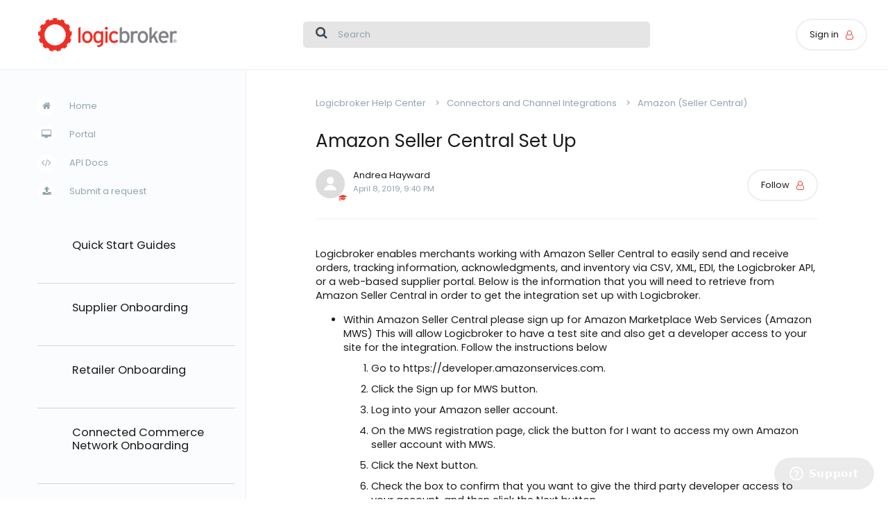

--- FILE ---
content_type: text/html; charset=utf-8
request_url: https://help.logicbroker.com/hc/en-us/articles/360025542852-Amazon-Seller-Central-Set-Up
body_size: 6865
content:
<!DOCTYPE html>
<html dir="ltr" lang="en-US">
<head>
  <meta charset="utf-8" />
  <!-- v26867 -->


  <title>Amazon Seller Central Set Up &ndash; Logicbroker Help Center</title>

  <meta name="csrf-param" content="authenticity_token">
<meta name="csrf-token" content="hc:meta:server:DpbOCDvuxV8WGDovbInWMmXddfdEkwyVy6sygbp5GvJ2pXouiQXWz8u-VNG7CVDUcRYbX5xk3PrtK36z_XlxaQ">

  <meta name="description" content="Logicbroker enables merchants working with Amazon Seller Central to easily send and receive orders, tracking information,..." /><meta property="og:image" content="https://help.logicbroker.com/hc/theming_assets/01HZPD4ET80EXP12QP1Y7NKV36" />
<meta property="og:type" content="website" />
<meta property="og:site_name" content="Logicbroker Help Center" />
<meta property="og:title" content="Amazon Seller Central Set Up" />
<meta property="og:description" content="Logicbroker enables merchants working with Amazon Seller Central to easily send and receive orders, tracking information, acknowledgments, and inventory via CSV, XML, EDI, the Logicbroker API, or a..." />
<meta property="og:url" content="https://help.logicbroker.com/hc/en-us/articles/360025542852-Amazon-Seller-Central-Set-Up" />
<link rel="canonical" href="https://help.logicbroker.com/hc/en-us/articles/360025542852-Amazon-Seller-Central-Set-Up">
<link rel="alternate" hreflang="en-us" href="https://help.logicbroker.com/hc/en-us/articles/360025542852-Amazon-Seller-Central-Set-Up">
<link rel="alternate" hreflang="x-default" href="https://help.logicbroker.com/hc/en-us/articles/360025542852-Amazon-Seller-Central-Set-Up">

  <link rel="stylesheet" href="//static.zdassets.com/hc/assets/application-f34d73e002337ab267a13449ad9d7955.css" media="all" id="stylesheet" />
    <!-- Entypo pictograms by Daniel Bruce — www.entypo.com -->
    <link rel="stylesheet" href="//static.zdassets.com/hc/assets/theming_v1_support-e05586b61178dcde2a13a3d323525a18.css" media="all" />
  <link rel="stylesheet" type="text/css" href="/hc/theming_assets/584074/360002078132/style.css?digest=27292558505876">

  <link rel="icon" type="image/x-icon" href="/hc/theming_assets/01HZPD4EYRM2JH16X02WXTSRB9">

    <script src="//static.zdassets.com/hc/assets/jquery-ed472032c65bb4295993684c673d706a.js"></script>
    

  <meta name="viewport" content="width=device-width, initial-scale=1.0" />




  <link href="https://fonts.googleapis.com/css?family=Lato:300,400,700" rel="stylesheet">


<link href="https://fonts.googleapis.com/css?family=Poppins:400,900italic,900,700italic,400italic,700,100italic,100,300,300italic&display=swap" rel="stylesheet" type="text/css">
<link rel="stylesheet" href="//maxcdn.bootstrapcdn.com/font-awesome/4.7.0/css/font-awesome.min.css" />
<link rel="stylesheet" href="//cdn.jsdelivr.net/highlight.js/9.10.0/styles/github.min.css" />
<link rel="stylesheet" href="//cdn.jsdelivr.net/jquery.magnific-popup/1.0.0/magnific-popup.css" />
<script src="//cdn.jsdelivr.net/jquery.magnific-popup/1.0.0/jquery.magnific-popup.min.js"></script>
<script src="https://cdnjs.cloudflare.com/ajax/libs/jquery.transit/0.9.12/jquery.transit.min.js" integrity="sha512-ueXKWOB9liraz677EVGxz6H8nLk3RJjNv8Bfc0WrO9K9NyxROX3D/6bvZ9RYvAcYFxsVU+I0Jt/AMK0Nk8ya5g==" crossorigin="anonymous" referrerpolicy="no-referrer"></script>
<script src="//cdn.jsdelivr.net/highlight.js/9.10.0/highlight.min.js"></script>
<script src="//unpkg.com/string-similarity/umd/string-similarity.min.js"></script>
<script src="//cdnjs.cloudflare.com/ajax/libs/lz-string/1.4.4/lz-string.min.js"></script>
<script src="//cdnjs.cloudflare.com/ajax/libs/moment.js/2.18.1/moment.min.js"></script>
<script src="https://cdnjs.cloudflare.com/ajax/libs/magnific-popup.js/1.1.0/jquery.magnific-popup.min.js" integrity="sha512-IsNh5E3eYy3tr/JiX2Yx4vsCujtkhwl7SLqgnwLNgf04Hrt9BT9SXlLlZlWx+OK4ndzAoALhsMNcCmkggjZB1w==" crossorigin="anonymous" referrerpolicy="no-referrer"></script>
<link rel="stylesheet" href="https://cdnjs.cloudflare.com/ajax/libs/magnific-popup.js/1.1.0/magnific-popup.min.css" integrity="sha512-+EoPw+Fiwh6eSeRK7zwIKG2MA8i3rV/DGa3tdttQGgWyatG/SkncT53KHQaS5Jh9MNOT3dmFL0FjTY08And/Cw==" crossorigin="anonymous" referrerpolicy="no-referrer" />
<!-- Popper.JS -->
<script src="https://cdnjs.cloudflare.com/ajax/libs/popper.js/1.14.0/umd/popper.min.js" integrity="sha384-cs/chFZiN24E4KMATLdqdvsezGxaGsi4hLGOzlXwp5UZB1LY//20VyM2taTB4QvJ" crossorigin="anonymous"></script>
<!-- Bootstrap JS -->
<script src="https://stackpath.bootstrapcdn.com/bootstrap/4.1.0/js/bootstrap.min.js" integrity="sha384-uefMccjFJAIv6A+rW+L4AHf99KvxDjWSu1z9VI8SKNVmz4sk7buKt/6v9KI65qnm" crossorigin="anonymous"></script>

<meta property="asseturl" content="/hc/theming_assets/01HZPD3XF8VH0QWKNWA4ZVS417">
<meta name="google-site-verification" content="F7wYCG9REnDL39wVRjfkyMbRocLhu86CzLNwTY7skQ8" />

<script src="/hc/theming_assets/01HZPD3Y7C84DD95M2QG6JGZ8J"></script>
<script src="/hc/theming_assets/01HZPD3YCEP1R20Y2VZ0YYHYDJ"></script>
<script src="/hc/theming_assets/01HZPD3YGXT4XAXD3D5EMRJDZE"></script>

<script>
(function(apiKey){
    (function(p,e,n,d,o){var v,w,x,y,z;o=p[d]=p[d]||{};o._q=o._q||[];
    v=['initialize','identify','updateOptions','pageLoad','track'];for(w=0,x=v.length;w<x;++w)(function(m){
        o[m]=o[m]||function(){o._q[m===v[0]?'unshift':'push']([m].concat([].slice.call(arguments,0)));};})(v[w]);
        y=e.createElement(n);y.async=!0;y.src='https://cdn.pendo.io/agent/static/'+apiKey+'/pendo.js';
        z=e.getElementsByTagName(n)[0];z.parentNode.insertBefore(y,z);})(window,document,'script','pendo');
})('902ee0ff-2161-4115-475b-9883a7b81483');
</script>
  <script type="text/javascript" src="/hc/theming_assets/584074/360002078132/script.js?digest=27292558505876"></script>
</head>
<body class="">
  
  
  

  <div class="layout"  data-article-loading >
  <header class="topbar" data-topbar>
    <div class="topbar__inner container">
      
      <div class="topbar__col topbar__col--logo">
        <div class="topbar-logo">
          <a title="Home" href="/hc/en-us">
          <img src="/hc/theming_assets/01HZPD4ET80EXP12QP1Y7NKV36" alt="Logo">
          </a>
        </div>
      </div>
      
      <div class="topbar__col topbar__col--nav">
        <div class="topbar-nav">
          <form role="search" class="search" data-search="" data-instant="true" autocomplete="off" action="/hc/en-us/search" accept-charset="UTF-8" method="get"><input type="hidden" name="utf8" value="&#x2713;" autocomplete="off" /><input type="search" name="query" id="query" placeholder="Search" autocomplete="off" aria-label="Search" />
<input type="submit" name="commit" value="Search" /></form>
          <a href="" class="search-open" role="button" data-search-open></a>

          <div class="topbar__controls" data-menu>
              <a class="login" data-auth-action="signin" role="button" rel="nofollow" title="Opens a dialog" href="https://logicbroker.zendesk.com/access?brand_id=360002078132&amp;return_to=https%3A%2F%2Fhelp.logicbroker.com%2Fhc%2Fen-us%2Farticles%2F360025542852-Amazon-Seller-Central-Set-Up&amp;locale=en-us">Sign in</a>

          </div>
        </div>
      </div>
      
    </div>
  </header>
  
  <div class="sidebar-toggle">
    <div class="container">
      <a href="" class="sidebar-toggle__link" data-toggle-menu role="button">
        <span class="sidebar-toggle__burger"><span></span></span>
        <span class="sidebar-toggle__text sidebar-toggle__text--menu"></span>
        <span class="sidebar-toggle__text sidebar-toggle__text--close"></span>
      </a>
    </div>
  </div>
  
  <div class="wrapper">

    <div class="container">
    
    <aside class="sidebar" data-sidebar>
  <div class="sidebar__wrapper">

    <div class="sidebar__inner">
      

      <nav class="sidebar__top-nav">
        <ul class="list-unstyled">
          <li>
            <a class="sidebar__link sidebar__link--home" title="Home" href="/hc/en-us">
            Home
            </a>
          </li>
          <li>
            
          </li>
          <li>
              <a class="sidebar__link sidebar__link--portal" href="https://account.logicbroker.com/select-environment" target="_blank">Portal</a>
          </li>
          <li>
            <div class="dropdown-title">
              <a class="sidebar__link sidebar__link--apidocs">API Docs</a>
              <div class="dropdown-content">
                <a class="sidebar__link" href="https://help.logicbroker.com/hc/en-us/articles/4524737281172" target="_blank">Technical Migration Details</a>
                  <a class="sidebar__link" href="https://dev.logicbroker.com" target="_blank">Dev Documentation</a>
                  <a class="sidebar__link" href="https://stage.commerceapi.io" target="_blank">Stage API Reference</a>
                  <a class="sidebar__link" href="https://commerceapi.io" target="_blank">Production API Reference</a>
              </div>
            </div>
          </li>
          <li><a class="sidebar__link sidebar__link--request" href="/hc/en-us/requests/new">Submit a request</a></li>
        </ul>
      </nav>

      <div class="sidebar__content-block" data-sidebar-content></div>
    </div>

  </div>
</aside>
  
    <div class="main-wrapper">
      <div class="main-wrapper__inner">

  <main role="main">
    <div class="article-page" data-article-page>

  <ol class="breadcrumbs">
  
    <li title="Logicbroker Help Center">
      
        <a href="/hc/en-us">Logicbroker Help Center</a>
      
    </li>
  
    <li title="Connectors and Channel Integrations">
      
        <a href="/hc/en-us/categories/360001378731-Connectors-and-Channel-Integrations">Connectors and Channel Integrations</a>
      
    </li>
  
    <li title="Amazon (Seller Central)">
      
        <a href="/hc/en-us/sections/360003409091-Amazon-Seller-Central">Amazon (Seller Central)</a>
      
    </li>
  
</ol>


  <div class="article-page__wrap" data-article-wrap>
      <article class="article" itemscope itemtype="http://schema.org/Article">
          <header class="article-header">
              <h1 class="h2 article-title" itemprop="name">
                  
                  Amazon Seller Central Set Up
              </h1>
              <div class="article-meta">
                  <div class="entry-info">
                      <div class="entry-info__avatar">
                          <div class="avatar avatar--agent">
                              <img class="user-avatar user-avatar--default" src="https://secure.gravatar.com/avatar/06fef41d4351d2602b4f0c9088d987bb?default=https%3A%2F%2Fassets.zendesk.com%2Fhc%2Fassets%2Fdefault_avatar.png&amp;r=g" alt="Avatar">
                          </div>
                      </div>
                      <div class="entry-info__content">
                          <b class="author">
                              
                              Andrea Hayward
                              
                          </b>
                          <div class="meta"><time datetime="2019-04-08T21:40:07Z" title="2019-04-08T21:40:07Z" data-datetime="calendar">April 08, 2019 21:40</time></div>
                      </div>
                  </div>
                  <a class="article-subscribe" title="Opens a sign-in dialog" rel="nofollow" role="button" data-auth-action="signin" aria-selected="false" href="/hc/en-us/articles/360025542852-Amazon-Seller-Central-Set-Up/subscription.html">Follow</a>
              </div>
          </header>
          <div class="article__attachments">
              
          </div>
          <div class="article__body markdown" itemprop="articleBody">
              <p>Logicbroker enables merchants working with Amazon Seller Central to easily send and receive orders, tracking information, acknowledgments, and inventory via CSV, XML, EDI, the Logicbroker API, or a web-based supplier portal. Below is the information that you will need to retrieve from Amazon Seller Central in order to get the integration set up with Logicbroker.</p>
<ul>
<li>Within Amazon Seller Central please sign up for Amazon Marketplace Web Services (Amazon MWS) This will allow Logicbroker to have a test site and also get a developer access to your site for the integration. Follow the instructions below
<ol>
<li>Go to https://developer.amazonservices.com.</li>
<li>Click the Sign up for MWS button.</li>
<li>Log into your Amazon seller account.</li>
<li>On the MWS registration page, click the button for I want to access my own Amazon seller account with MWS.</li>
<li>Click the Next button.</li>
<li>Check the box to confirm that you want to give the third party developer access to your account, and then click the Next button.</li>
</ol>
</li>
<li>You should then receive an email with the below information, all of which is needed to integrate with Logicbroker
<ol>
<li>Access Key ID</li>
<li>Marketplace ID</li>
<li>Merchant Identifier</li>
<li>Secret Key</li>
<li>Seller ID<br /><br /></li>
</ol>
</li>
<li>Once you have the listed information generated please share with your Logicbroker resource so it can be configured within our system and we may start testing</li>
</ul>
          </div>
          <div class="post-share">
              
  <ul class="share">
    <li><a href="https://www.facebook.com/share.php?title=Amazon+Seller+Central+Set+Up&u=https%3A%2F%2Fhelp.logicbroker.com%2Fhc%2Fen-us%2Farticles%2F360025542852-Amazon-Seller-Central-Set-Up" class="share-facebook">Facebook</a></li>
    <li><a href="https://twitter.com/share?lang=en&text=Amazon+Seller+Central+Set+Up&url=https%3A%2F%2Fhelp.logicbroker.com%2Fhc%2Fen-us%2Farticles%2F360025542852-Amazon-Seller-Central-Set-Up" class="share-twitter">Twitter</a></li>
    <li><a href="https://www.linkedin.com/shareArticle?mini=true&source=Logicbroker&title=Amazon+Seller+Central+Set+Up&url=https%3A%2F%2Fhelp.logicbroker.com%2Fhc%2Fen-us%2Farticles%2F360025542852-Amazon-Seller-Central-Set-Up" class="share-linkedin">LinkedIn</a></li>
  </ul>


          </div>
          <footer>
              
              <div class="article-votes">
                  <span class="article-votes-question">Was this article helpful?</span>
                  <div class="article-votes-controls" role="radiogroup">
                      <a class="btn--default fa fa-thumbs-up article-vote article-vote-up" data-helper="vote" data-item="article" data-type="up" data-id="360025542852" data-upvote-count="0" data-vote-count="0" data-vote-sum="0" data-vote-url="/hc/en-us/articles/360025542852/vote" data-value="null" data-label="0 out of 0 found this helpful" data-selected-class="article-voted" aria-selected="false" role="button" rel="nofollow" title="Yes" href="#"></a>
                      <a class="btn--default fa fa-thumbs-down article-vote article-vote-down" data-helper="vote" data-item="article" data-type="down" data-id="360025542852" data-upvote-count="0" data-vote-count="0" data-vote-sum="0" data-vote-url="/hc/en-us/articles/360025542852/vote" data-value="null" data-label="0 out of 0 found this helpful" data-selected-class="article-voted" aria-selected="false" role="button" rel="nofollow" title="No" href="#"></a>
                  </div>
                  <small class="article-votes-count">
                      <span class="article-vote-label" data-helper="vote" data-item="article" data-type="label" data-id="360025542852" data-upvote-count="0" data-vote-count="0" data-vote-sum="0" data-vote-url="/hc/en-us/articles/360025542852/vote" data-value="null" data-label="0 out of 0 found this helpful">0 out of 0 found this helpful</span>
                  </small>
              </div>
              
          </footer>

      <section class="comments">
        <div class="comments__header">
        <h3>Comments</h3>

        <div class="comment-sorter">
          <div class="comment-sorter__col comment-sorter__col--main">
            0 comments
          </div>

          
        </div>
      </div>
        <p class="comments__callout">Article is closed for comments.</p>
        

        
      </section>

    <div class="post-new">
      <h3 class="post-new__title">Didn't find what you were looking for?</h3>
      <div class="post-new__button">
        <a class="btn--primary btn--small" role="button" href="/hc/en-us/requests/new">Submit a request</a>
      </div>
    </div>
      </article>
  </div>

  <div class="article-loader fa fa-cog fa-spin fa-3x fa-fw" id="article-loader" style="color:#EE3224;"></div>

  <div class="article-nav" id="article-nav"></div>

</div>

  </main>

            <footer class="footer" id="footer">
            <div class="copyright">
              <div class="copyright__content">
                <span class="copyright__copy">&copy; Logicbroker</span>
              </div>
            </div>
            <nav class="footer-menu">
              <ul class="list-unstyled">
                <li><a href="https://www.logicbroker.com/" target="_blank">About</a></li>
                <li><a href="https://www.logicbroker.com/platform/" target="_blank">Products</a></li>
                <li><a href="https://help.logicbroker.com/hc/en-us/requests/new">Contact Us</a></li>
              </ul>
            </nav>
            <ul class="footer-socials list-unstyled">
              
              
                <li><a href="https://twitter.com/logicbroker?lang=en" target="_blank" class="fa fa-twitter"></a></li>
              
              
              
                <li><a href="https://www.linkedin.com/company/logicbroker/" target="_blank" class="fa fa-linkedin"></a></li>
              
              
                <li><a href="https://www.youtube.com/channel/UCC0jYx5Gp8vRHWYkgJlFVoA" target="_blank" class="fa fa-youtube-play"></a></li>
              
              
              
            </ul>
          </footer>

        </div>
        <!-- /.main-wrapper__inner -->
  
      </div>
      <!-- /.main-wrapper -->
    </div>
    <!-- /.container -->
  </div>
<!-- /.wrapper -->
</div>
<!-- /.layout -->
<a href="#" class="scroll-to-top fa fa-angle-up" data-scroll-to-top></a>



  <!-- / -->

  
  <script src="//static.zdassets.com/hc/assets/en-us.bbb3d4d87d0b571a9a1b.js"></script>
  

  <script type="text/javascript">
  /*

    Greetings sourcecode lurker!

    This is for internal Zendesk and legacy usage,
    we don't support or guarantee any of these values
    so please don't build stuff on top of them.

  */

  HelpCenter = {};
  HelpCenter.account = {"subdomain":"logicbroker","environment":"production","name":"Logicbroker"};
  HelpCenter.user = {"identifier":"da39a3ee5e6b4b0d3255bfef95601890afd80709","email":null,"name":"","role":"anonymous","avatar_url":"https://assets.zendesk.com/hc/assets/default_avatar.png","is_admin":false,"organizations":[],"groups":[]};
  HelpCenter.internal = {"asset_url":"//static.zdassets.com/hc/assets/","web_widget_asset_composer_url":"https://static.zdassets.com/ekr/snippet.js","current_session":{"locale":"en-us","csrf_token":"hc:hcobject:server:YRAVMtvA9ae_YJtRYaId7FrIhnhXhP2PdnekjNCBppcZI6EUaSvmN2LG9a-2IpsKTgPo0I9zLeBQ9-i-l4HNDA","shared_csrf_token":null},"usage_tracking":{"event":"article_viewed","data":"[base64]--3636f33c5ac0ab0da391182e37da47445a971255","url":"https://help.logicbroker.com/hc/activity"},"current_record_id":"360025542852","current_record_url":"/hc/en-us/articles/360025542852-Amazon-Seller-Central-Set-Up","current_record_title":"Amazon Seller Central Set Up","current_text_direction":"ltr","current_brand_id":360002078132,"current_brand_name":"Logicbroker","current_brand_url":"https://newlogicbroker.zendesk.com","current_brand_active":true,"current_path":"/hc/en-us/articles/360025542852-Amazon-Seller-Central-Set-Up","show_autocomplete_breadcrumbs":true,"user_info_changing_enabled":false,"has_user_profiles_enabled":false,"has_end_user_attachments":true,"user_aliases_enabled":false,"has_anonymous_kb_voting":true,"has_multi_language_help_center":true,"show_at_mentions":false,"embeddables_config":{"embeddables_web_widget":true,"embeddables_help_center_auth_enabled":false,"embeddables_connect_ipms":false},"answer_bot_subdomain":"static","gather_plan_state":"subscribed","has_article_verification":true,"has_gather":true,"has_ckeditor":false,"has_community_enabled":false,"has_community_badges":true,"has_community_post_content_tagging":false,"has_gather_content_tags":true,"has_guide_content_tags":true,"has_user_segments":true,"has_answer_bot_web_form_enabled":false,"has_garden_modals":false,"theming_cookie_key":"hc-da39a3ee5e6b4b0d3255bfef95601890afd80709-2-preview","is_preview":false,"has_search_settings_in_plan":true,"theming_api_version":1,"theming_settings":{"body_bg":"#fff","brand_primary":"rgba(238, 50, 36, 1)","brand_accent":"rgba(250, 250, 250, 1)","text_color":"rgba(26, 26, 26, 1)","font_size_base":"13px","font_family_base":"'Lato', sans-serif","line_height_base":"1.4","button_text_color":"rgba(26, 26, 26, 1)","button_primary_color":"rgba(238, 50, 36, 1)","button_border_color":"rgba(238, 50, 36, 1)","logo":"/hc/theming_assets/01HZPD4ET80EXP12QP1Y7NKV36","favicon":"/hc/theming_assets/01HZPD4EYRM2JH16X02WXTSRB9","sidebar_image":"/hc/theming_assets/01HZPD4F3W9MS18F9Y2M9SS8TX","brand_info":"#23a4e2","brand_success":"#5cb85c","brand_warning":"#ffd550","brand_danger":"#d9534f","toggle_category_list":"yes","toggle_home_tabs":"yes","toggle_article_loading":"yes","facebook_url":"","twitter_url":"https://twitter.com/logicbroker?lang=en","google_plus_url":"","linkedin_url":"https://www.linkedin.com/company/logicbroker/","youtube_url":"https://www.youtube.com/channel/UCC0jYx5Gp8vRHWYkgJlFVoA","pinterest_url":"","instagram_url":""},"has_pci_credit_card_custom_field":true,"help_center_restricted":false,"is_assuming_someone_else":false,"flash_messages":[],"user_photo_editing_enabled":true,"user_preferred_locale":"en-us","base_locale":"en-us","login_url":"https://logicbroker.zendesk.com/access?brand_id=360002078132\u0026return_to=https%3A%2F%2Fhelp.logicbroker.com%2Fhc%2Fen-us%2Farticles%2F360025542852-Amazon-Seller-Central-Set-Up","has_alternate_templates":true,"has_custom_statuses_enabled":true,"has_hc_generative_answers_setting_enabled":true,"has_generative_search_with_zgpt_enabled":false,"has_suggested_initial_questions_enabled":false,"has_guide_service_catalog":true,"has_service_catalog_search_poc":false,"has_service_catalog_itam":false,"has_csat_reverse_2_scale_in_mobile":false,"has_knowledge_navigation":false,"has_unified_navigation":false,"has_unified_navigation_eap_access":false,"has_csat_bet365_branding":false,"version":"v26867","dev_mode":false};
</script>

  
  <script src="//static.zdassets.com/hc/assets/moment-3b62525bdab669b7b17d1a9d8b5d46b4.js"></script>
  <script src="//static.zdassets.com/hc/assets/hc_enduser-d7240b6eea31e24cbd47b3b04ab3c4c3.js"></script>
  
  
</body>
</html>

--- FILE ---
content_type: text/css; charset=utf-8
request_url: https://help.logicbroker.com/hc/theming_assets/584074/360002078132/style.css?digest=27292558505876
body_size: 21012
content:
/*/* ============ BEGIN normalize.css RESET ============ */
/*! normalize.css v3.0.2 | MIT License | git.io/normalize */
/**
 * 1. Set default font family to sans-serif.
 * 2. Prevent iOS text size adjust after orientation change, without disabling
 *    user zoom.
 */
html {
  font-family: sans-serif; /* 1 */
  -ms-text-size-adjust: 100%; /* 2 */
  -webkit-text-size-adjust: 100%; /* 2 */
}
/**
 * Remove default margin.
 */
body {
  margin: 0;
}
/* HTML5 display definitions
   ========================================================================== */
/**
 * Correct `block` display not defined for any HTML5 element in IE 8/9.
 * Correct `block` display not defined for `details` or `summary` in IE 10/11
 * and Firefox.
 * Correct `block` display not defined for `main` in IE 11.
 */
article,
aside,
details,
figcaption,
figure,
footer,
header,
hgroup,
main,
menu,
nav,
section,
summary {
  display: block;
}
/**
 * 1. Correct `inline-block` display not defined in IE 8/9.
 * 2. Normalize vertical alignment of `progress` in Chrome, Firefox, and Opera.
 */
audio,
canvas,
progress,
video {
  display: inline-block; /* 1 */
  vertical-align: baseline; /* 2 */
}
/**
 * Prevent modern browsers from displaying `audio` without controls.
 * Remove excess height in iOS 5 devices.
 */
audio:not([controls]) {
  display: none;
  height: 0;
}
/**
 * Address `[hidden]` styling not present in IE 8/9/10.
 * Hide the `template` element in IE 8/9/11, Safari, and Firefox < 22.
 */
[hidden],
template {
  display: none;
}
/* Links
   ========================================================================== */
/**
 * Remove the gray background color from active links in IE 10.
 */
a {
  background-color: transparent;
}
/**
 * Improve readability when focused and also mouse hovered in all browsers.
 */
a:active,
a:hover {
  outline: 0;
}
/* Text-level semantics
   ========================================================================== */
/**
 * Address styling not present in IE 8/9/10/11, Safari, and Chrome.
 */
abbr[title] {
  border-bottom: 1px dotted;
}
/**
 * Address style set to `bolder` in Firefox 4+, Safari, and Chrome.
 */
b,
strong {
  font-weight: bold;
}
/**
 * Address styling not present in Safari and Chrome.
 */
dfn {
  font-style: italic;
}
/**
 * Address variable `h1` font-size and margin within `section` and `article`
 * contexts in Firefox 4+, Safari, and Chrome.
 */
h1 {
  margin: 0.67em 0;
  font-size: 2em;
}
/**
 * Address styling not present in IE 8/9.
 */
mark {
  color: #000;
  background: #ff0;
}
/**
 * Address inconsistent and variable font size in all browsers.
 */
small {
  font-size: 80%;
}
/**
 * Prevent `sub` and `sup` affecting `line-height` in all browsers.
 */
sub,
sup {
  position: relative;
  font-size: 75%;
  line-height: 0;
  vertical-align: baseline;
}
sup {
  top: -0.5em;
}
sub {
  bottom: -0.25em;
}
/* Embedded content
   ========================================================================== */
/**
 * Remove border when inside `a` element in IE 8/9/10.
 */
img {
  border: 0;
}
/**
 * Correct overflow not hidden in IE 9/10/11.
 */
svg:not(:root) {
  overflow: hidden;
}
/* Grouping content
   ========================================================================== */
/**
 * Address margin not present in IE 8/9 and Safari.
 */
figure {
  margin: 1em 40px;
}
/**
 * Address differences between Firefox and other browsers.
 */
hr {
  height: 0;
  -webkit-box-sizing: content-box;
          box-sizing: content-box;
}
/**
 * Contain overflow in all browsers.
 */
pre {
  overflow: auto;
}
/**
 * Address odd `em`-unit font size rendering in all browsers.
 */
code,
kbd,
pre,
samp {
  font-family: monospace, monospace;
  font-size: 1em;
}
/* Forms
   ========================================================================== */
/**
 * Known limitation: by default, Chrome and Safari on OS X allow very limited
 * styling of `select`, unless a `border` property is set.
 */
/**
 * 1. Correct color not being inherited.
 *    Known issue: affects color of disabled elements.
 * 2. Correct font properties not being inherited.
 * 3. Address margins set differently in Firefox 4+, Safari, and Chrome.
 */
button,
input,
optgroup,
select,
textarea {
  margin: 0; /* 3 */
  font: inherit; /* 2 */
  color: inherit; /* 1 */
}
/**
 * Address `overflow` set to `hidden` in IE 8/9/10/11.
 */
button {
  overflow: visible;
}
/**
 * Address inconsistent `text-transform` inheritance for `button` and `select`.
 * All other form control elements do not inherit `text-transform` values.
 * Correct `button` style inheritance in Firefox, IE 8/9/10/11, and Opera.
 * Correct `select` style inheritance in Firefox.
 */
button,
select {
  text-transform: none;
}
/**
 * 1. Avoid the WebKit bug in Android 4.0.* where (2) destroys native `audio`
 *    and `video` controls.
 * 2. Correct inability to style clickable `input` types in iOS.
 * 3. Improve usability and consistency of cursor style between image-type
 *    `input` and others.
 */
button,
html input[type="button"],
/* 1 */ input[type="reset"],
input[type="submit"] {
  cursor: pointer; /* 3 */
  -webkit-appearance: button; /* 2 */
}
/**
 * Re-set default cursor for disabled elements.
 */
button[disabled],
html input[disabled] {
  cursor: default;
}
/**
 * Remove inner padding and border in Firefox 4+.
 */
button::-moz-focus-inner,
input::-moz-focus-inner {
  padding: 0;
  border: 0;
}
/**
 * Address Firefox 4+ setting `line-height` on `input` using `!important` in
 * the UA stylesheet.
 */
input {
  line-height: normal;
}
/**
 * It's recommended that you don't attempt to style these elements.
 * Firefox's implementation doesn't respect box-sizing, padding, or width.
 *
 * 1. Address box sizing set to `content-box` in IE 8/9/10.
 * 2. Remove excess padding in IE 8/9/10.
 */
input[type="checkbox"],
input[type="radio"] {
  -webkit-box-sizing: border-box;
          box-sizing: border-box; /* 1 */
  padding: 0; /* 2 */
}
/**
 * Fix the cursor style for Chrome's increment/decrement buttons. For certain
 * `font-size` values of the `input`, it causes the cursor style of the
 * decrement button to change from `default` to `text`.
 */
input[type="number"]::-webkit-inner-spin-button,
input[type="number"]::-webkit-outer-spin-button {
  height: auto;
}
/**
 * 1. Address `appearance` set to `searchfield` in Safari and Chrome.
 * 2. Address `box-sizing` set to `border-box` in Safari and Chrome
 *    (include `-moz` to future-proof).
 */
input[type="search"] {
  -webkit-box-sizing: content-box; /* 2 */
  box-sizing: content-box;
  -webkit-appearance: textfield; /* 1 */
}
/**
 * Remove inner padding and search cancel button in Safari and Chrome on OS X.
 * Safari (but not Chrome) clips the cancel button when the search input has
 * padding (and `textfield` appearance).
 */
input[type="search"]::-webkit-search-cancel-button,
input[type="search"]::-webkit-search-decoration {
  -webkit-appearance: none;
}
/**
 * Define consistent border, margin, and padding.
 */
fieldset {
  padding: 0.35em 0.625em 0.75em;
  margin: 0 2px;
  border: 1px solid #c0c0c0;
}
/**
 * 1. Correct `color` not being inherited in IE 8/9/10/11.
 * 2. Remove padding so people aren't caught out if they zero out fieldsets.
 */
legend {
  padding: 0; /* 2 */
  border: 0; /* 1 */
}
/**
 * Remove default vertical scrollbar in IE 8/9/10/11.
 */
textarea {
  overflow: auto;
}
/**
 * Don't inherit the `font-weight` (applied by a rule above).
 * NOTE: the default cannot safely be changed in Chrome and Safari on OS X.
 */
optgroup {
  font-weight: bold;
}
/* Tables
   ========================================================================== */
/**
 * Remove most spacing between table cells.
 */
table {
  border-spacing: 0;
  border-collapse: collapse;
}
td,
th {
  padding: 0;
}
/* ============ END normalize.css RESET ============ */










/*Mixins and variables*/
/*Base*/
/*Reset the box-sizing*/
*,
  *:before,
  *:after {
    -webkit-box-sizing: border-box;
            box-sizing: border-box;
  }
html,
body {
  height: 100%;
}
/*Body reset*/
body {
  font-family: "Poppins", sans-serif;
  font-size: 13px;
  line-height: 1.4;
  color: rgba(26, 26, 26, 1);
  background-color: #fff;
  text-rendering: optimizeLegibility;
  -webkit-font-smoothing: antialiased;
}
.title-block {
  margin-bottom: calc(10px * 4);
}
.title-block p {
    color: #90a4ae;
  }
/*Reset fonts for relevant elements*/
input,
button,
select,
textarea {
  display: block;
  font-family: inherit;
  font-size: inherit;
  line-height: inherit;
  outline: none;
}
input::-moz-placeholder {
    color: #90a4ae;
    opacity: 1;
  }
button::-moz-placeholder {
    color: #90a4ae;
    opacity: 1;
  }
select::-moz-placeholder {
    color: #90a4ae;
    opacity: 1;
  }
textarea::-moz-placeholder {
    color: #90a4ae;
    opacity: 1;
  }
input:-ms-input-placeholder {
    color: #90a4ae;
  }
button:-ms-input-placeholder {
    color: #90a4ae;
  }
select:-ms-input-placeholder {
    color: #90a4ae;
  }
textarea:-ms-input-placeholder {
    color: #90a4ae;
  }
input::-webkit-input-placeholder {
    color: #90a4ae;
  }
button::-webkit-input-placeholder {
    color: #90a4ae;
  }
select::-webkit-input-placeholder {
    color: #90a4ae;
  }
textarea::-webkit-input-placeholder {
    color: #90a4ae;
  }
input:not([type="submit"]) {
  width: 100%;
  padding: 0 calc(10px * 1.5);
  border: 1px solid #eceff1;
  border-radius: 10px;
}
textarea {
  width: 100%;
  padding: 0 calc(10px * 1.5);
  border: 1px solid #eceff1;
  border-radius: 10px;
}
input[type="radio"] {
  display: inline-block;
  width: auto;
  margin-right: calc(10px * 2);
}
input[type="checkbox"] {
  display: inline-block;
  width: auto;
  margin-right: calc(10px * 2);
}
textarea {
  height: 120px;
  padding: calc(10px * 1.5);
}
select {
  text-indent: 0.01px;
  text-overflow: "";
  -webkit-user-select: none;
     -moz-user-select: none;
      -ms-user-select: none;
          user-select: none;
  outline: none;
  -webkit-appearance: none;
  -moz-appearance: none;
  -ms-appearance: none;
  appearance: none !important;
}
.nesty-input {
  height: 36px;
  line-height: 36px;
  border: 1px solid #eceff1;
  border-radius: 10px;
}
/*inks*/
a {
  color: rgba(238, 50, 36, 1);
  text-decoration: none;
}
a:hover,
  a:focus {
    color: #b71a0e;
    text-decoration: none;
  }
a.disabled {
    color: #b0bec4;
    cursor: default;
  }
a,
[type="submit"] {
  -webkit-transition: all 0.2s ease-in;
  transition: all 0.2s ease-in;
}
figure {
  margin: 0;
}
img {
  max-width: 100%;
  height: auto;
  vertical-align: middle;
}
hr {
  display: block;
  height: 1px;
  padding: 0;
  margin: calc(10px * 1.5) 0;
  border: 0;
  border-top: 1px solid #b0bec4;
}
/*Remove the gap between audio, canvas, iframes,*/
/*images, videos and the bottom of their containers: */
/*https://github.com/h5bp/html5-boilerplate/issues/440*/
audio,
canvas,
iframe,
img,
svg,
video {
  vertical-align: middle;
}
iframe {
  display: block;
  margin-bottom: calc(10px * 3);
}
/*Headings*/
h1,
h2,
h3,
h4,
h5,
h6,
.h1,
.h2,
.h3,
.h4,
.h5,
.h6 {
  font-weight: 400;
  line-height: 1.2;
  color: inherit;
}
h1 {
  margin: 0 0 calc(10px * 1.5);
}
h2 {
  margin: 0 0 calc(10px * 1.5);
}
h3 {
  margin: 0 0 calc(10px * 1.5);
}
h4 {
  margin: 0 0 calc(10px * 1.5);
}
h5 {
  margin: 0 0 calc(10px * 1.5);
}
h6 {
  margin: 0 0 calc(10px * 1.5);
}
.h1 {
  margin: 0 0 calc(10px * 1.5);
}
.h2 {
  margin: 0 0 calc(10px * 1.5);
}
.h3 {
  margin: 0 0 calc(10px * 1.5);
}
.h4 {
  margin: 0 0 calc(10px * 1.5);
}
.h5 {
  margin: 0 0 calc(10px * 1.5);
}
.h6 {
  margin: 0 0 calc(10px * 1.5);
}
p {
  margin: 0 0 calc(10px * 1.5);
}
ul {
  margin: 0 0 calc(10px * 1.5);
}
ol {
  margin: 0 0 calc(10px * 1.5);
}
h1 {
  margin: 0 0 calc(10px * 2);
}
h2 {
  margin: 0 0 calc(10px * 2);
}
h3 {
  margin: 0 0 calc(10px * 2);
}
.h1 {
  margin: 0 0 calc(10px * 2);
}
.h2 {
  margin: 0 0 calc(10px * 2);
}
.h3 {
  margin: 0 0 calc(10px * 2);
}
h1 {
  font-size: calc(13px * 2.375);
}
.h1 {
  font-size: calc(13px * 2.375);
}
h2 {
  font-size: calc(13px * 2);
}
.h2 {
  font-size: calc(13px * 2);
}
h3 {
  font-size: calc(13px * 1.625);
}
.h3 {
  font-size: calc(13px * 1.625);
}
h4 {
  font-size: calc(13px * 1.375);
}
.h4 {
  font-size: calc(13px * 1.375);
}
h5 {
  font-size: calc(13px * 1.25);
}
.h5 {
  font-size: calc(13px * 1.25);
}
h6 {
  font-size: calc(13px * 1.125);
}
.h6 {
  font-size: calc(13px * 1.125);
}
b,
strong {
  font-weight: 600;
}
small,
.small {
  font-size: 80%;
  font-weight: normal;
  line-height: 1;
}
/*Abbreviations and acronyms*/
abbr[title] {
  cursor: help;
  border-bottom: 1px dotted #90a4ae;
}
abbr[data-original-title] {
  cursor: help;
  border-bottom: 1px dotted #90a4ae;
}
.list-unstyled {
  padding-left: 0;
  list-style: none;
}
.is-hidden,
.hidden {
  display: none !important;
}
.is-overflow {
  overflow: hidden;
}
/*Components*/
.container {
  padding: 0 calc(10px * 3);
  margin: 0 auto;
}
@media (max-width: 768px) {
.container {
    padding: 0 calc(10px * 1.5)
}
  }
.wrapper {
  position: relative;
  margin: auto;
  overflow-x: hidden;
}
.wrapper .container {
    display: -webkit-box;
    display: -ms-flexbox;
    display: flex;
    margin-top: 100px;
  }
.sidebar,
.topbar__col--logo {
  width: 325px;
}
.main-wrapper,
.topbar__col--nav {
  display: -webkit-box;
  display: -ms-flexbox;
  display: flex;
  width: 67.5%;
  -webkit-box-pack: start;
      -ms-flex-pack: start;
          justify-content: flex-start;
}
@media (max-width: 1024px) {
.main-wrapper,
.topbar__col--nav {
    width: 100%
}
    .topbar__col--logo {
        width: 40%;
    }
  }
.main-wrapper__inner,
.topbar-nav {
  width: 100%;
  max-width: 870px;
}
@media (max-width: 1024px) {
.main-wrapper__inner,
.topbar-nav {
    max-width: unset
}
  }
.sidebar__inner,
.topbar-logo {
  width: 300px;
}
.main-wrapper__inner {
  display: -webkit-box;
  display: -ms-flexbox;
  display: flex;
  min-height: 105vh;
  padding: calc(10px * 4) 0 0 calc(10px * 10);
  -webkit-box-orient: vertical;
  -webkit-box-direction: normal;
      -ms-flex-direction: column;
          flex-direction: column;
  -webkit-box-pack: justify;
      -ms-flex-pack: justify;
          justify-content: space-between;
  -webkit-box-align: stretch;
      -ms-flex-align: stretch;
          align-items: stretch;
}
@media (max-width: 1200px) {
.main-wrapper__inner {
    padding-left: calc(10px * 5)
}
  }
@media (max-width: 1024px) {
.main-wrapper__inner {
    width: 100%;
    min-height: calc(100vh - 167px);
    padding-left: 0
}
  }
/*Default button*/
.btn--default {
  display: -webkit-inline-box;
  display: -ms-inline-flexbox;
  display: inline-flex;
  padding: calc(10px * 1.2) calc(10px * 1.8);
  font-size: 13px;
  line-height: 1.4;
  color: rgba(26, 26, 26, 1);
  white-space: nowrap;
  border: calc(1px * 2) solid #eceff1;
  border-radius: 50px;
  -webkit-transition: all 0.2s ease-in;
  transition: all 0.2s ease-in;
  -webkit-box-align: center;
      -ms-flex-align: center;
          align-items: center;
  -webkit-box-pack: center;
      -ms-flex-pack: center;
          justify-content: center;
}
.login {
  display: -webkit-inline-box;
  display: -ms-inline-flexbox;
  display: inline-flex;
  padding: calc(10px * 1.2) calc(10px * 1.8);
  font-size: 13px;
  line-height: 1.4;
  color: rgba(26, 26, 26, 1);
  white-space: nowrap;
  border: calc(1px * 2) solid #eceff1;
  border-radius: 50px;
  -webkit-transition: all 0.2s ease-in;
  transition: all 0.2s ease-in;
  -webkit-box-align: center;
      -ms-flex-align: center;
          align-items: center;
  -webkit-box-pack: center;
      -ms-flex-pack: center;
          justify-content: center;
}
.section-subscribe [role="button"] {
  display: -webkit-inline-box;
  display: -ms-inline-flexbox;
  display: inline-flex;
  padding: calc(10px * 1.2) calc(10px * 1.8);
  font-size: 13px;
  line-height: 1.4;
  color: rgba(26, 26, 26, 1);
  white-space: nowrap;
  border: calc(1px * 2) solid #eceff1;
  border-radius: 50px;
  -webkit-transition: all 0.2s ease-in;
  transition: all 0.2s ease-in;
  -webkit-box-align: center;
      -ms-flex-align: center;
          align-items: center;
  -webkit-box-pack: center;
      -ms-flex-pack: center;
          justify-content: center;
}
.article-subscribe,
.article-vote,
.post-vote {
  display: -webkit-inline-box;
  display: -ms-inline-flexbox;
  display: inline-flex;
  padding: calc(10px * 1.2) calc(10px * 1.8);
  font-size: 13px;
  line-height: 1.4;
  color: rgba(26, 26, 26, 1);
  white-space: nowrap;
  border: calc(1px * 2) solid #eceff1;
  border-radius: 50px;
  -webkit-transition: all 0.2s ease-in;
  transition: all 0.2s ease-in;
  -webkit-box-align: center;
      -ms-flex-align: center;
          align-items: center;
  -webkit-box-pack: center;
      -ms-flex-pack: center;
          justify-content: center;
}
.article-unsubscribe {
  display: -webkit-inline-box;
  display: -ms-inline-flexbox;
  display: inline-flex;
  padding: calc(10px * 1.2) calc(10px * 1.8);
  font-size: 13px;
  line-height: 1.4;
  background-color: rgba(238, 50, 36, 1);
  color: #ffffff;
  white-space: nowrap;
  border: rgba(238, 50, 36, 1);
  border-radius: 50px;
  -webkit-transition: all 0.2s ease-in;
  transition: all 0.2s ease-in;
  -webkit-box-align: center;
      -ms-flex-align: center;
          align-items: center;
  -webkit-box-pack: center;
      -ms-flex-pack: center;
          justify-content: center;
}
.post-subscribe {
  display: -webkit-inline-box;
  display: -ms-inline-flexbox;
  display: inline-flex;
  padding: calc(10px * 1.2) calc(10px * 1.8);
  font-size: 13px;
  line-height: 1.4;
  color: rgba(26, 26, 26, 1);
  white-space: nowrap;
  border: calc(1px * 2) solid #eceff1;
  border-radius: 50px;
  -webkit-transition: all 0.2s ease-in;
  transition: all 0.2s ease-in;
  -webkit-box-align: center;
      -ms-flex-align: center;
          align-items: center;
  -webkit-box-pack: center;
      -ms-flex-pack: center;
          justify-content: center;
}
.post-unsubscribe {
  display: -webkit-inline-box;
  display: -ms-inline-flexbox;
  display: inline-flex;
  padding: calc(10px * 1.2) calc(10px * 1.8);
  font-size: 13px;
  line-height: 1.4;
  background-color: rgba(238, 50, 36, 1);
  color: #ffffff;
  white-space: nowrap;
  border: rgba(238, 50, 36, 1);
  border-radius: 50px;
  -webkit-transition: all 0.2s ease-in;
  transition: all 0.2s ease-in;
  -webkit-box-align: center;
      -ms-flex-align: center;
          align-items: center;
  -webkit-box-pack: center;
      -ms-flex-pack: center;
          justify-content: center;
}
.btn--default:after, .login:after, .section-subscribe [role="button"]:after, .article-subscribe:after, .post-subscribe:after {
    color: rgba(238, 50, 36, 1);
    vertical-align: baseline;
    -webkit-transition: color 0.2s ease-in;
    transition: color 0.2s ease-in;
  }
.btn--default:hover {
    color: #ffffff;
    background-color: rgba(238, 50, 36, 1);
    border-color: rgba(238, 50, 36, 1);
  }
.login:hover {
    color: #ffffff;
    background-color: rgba(238, 50, 36, 1);
    border-color: rgba(238, 50, 36, 1);
  }
.section-subscribe [role="button"]:hover {
    color: #ffffff;
    background-color: rgba(238, 50, 36, 1);
    border-color: rgba(238, 50, 36, 1);
  }
.article-subscribe:hover {
    color: #ffffff;
    background-color: rgba(238, 50, 36, 1);
    border-color: rgba(238, 50, 36, 1);
  }
.article-unsubscribe:hover {
    color: #ffffff;
    background-color: #b71a0e;
    border-color: #b71a0e;
  }
.post-subscribe:hover {
    color: #ffffff;
    background-color: rgba(238, 50, 36, 1);
    border-color: rgba(238, 50, 36, 1);
  }
.post-unsubscribe:hover {
    color: #ffffff;
    background-color: #b71a0e;
    border-color: #b71a0e;
  }
.btn--default:hover:after {
      color: #ffffff;
    }
.login:hover:after {
      color: #ffffff;
    }
.section-subscribe [role="button"]:hover:after {
      color: #ffffff;
    }
.article-subscribe:hover:after {
      color: #ffffff;
    }
.article-unsubscribe:hover:after {
      color: #ffffff;
    }
.post-subscribe:hover:after {
      color: #ffffff;
    }
.post-unsubscribe:hover:after {
      color: #ffffff;
    }
/*Filled button*/
.btn--dark {
  display: -webkit-inline-box;
  display: -ms-inline-flexbox;
  display: inline-flex;
  padding: calc(10px * 1.2) calc(10px * 1.8);
  font-size: 13px;
  line-height: 1.4;
  color: #ffffff;
  white-space: nowrap;
  background-color: rgba(238, 50, 36, 1);
  border: calc(1px * 2) solid transparent;
  border-radius: 50px;
  -webkit-transition: all 0.2s ease-in;
  transition: all 0.2s ease-in;
  -webkit-box-align: center;
      -ms-flex-align: center;
          align-items: center;
  -webkit-box-pack: center;
      -ms-flex-pack: center;
          justify-content: center;
}
.btn--primary {
  display: -webkit-inline-box;
  display: -ms-inline-flexbox;
  display: inline-flex;
  padding: calc(10px * 1.2) calc(10px * 1.8);
  font-size: 13px;
  line-height: 1.4;
  color: #ffffff;
  white-space: nowrap;
  background-color: rgba(238, 50, 36, 1);
  border: calc(1px * 2) solid transparent;
  border-radius: 50px;
  -webkit-transition: all 0.2s ease-in;
  transition: all 0.2s ease-in;
  -webkit-box-align: center;
      -ms-flex-align: center;
          align-items: center;
  -webkit-box-pack: center;
      -ms-flex-pack: center;
          justify-content: center;
}
[role=button][aria-selected=true]:hover {
    background-color: #b71a0e;
    border-color: #b71a0e;
}
[type="submit"] {
    display: -webkit-inline-box;
    display: -ms-inline-flexbox;
    display: inline-flex;
    padding: calc(10px * 1.2) calc(10px * 1.8);
    font-size: 13px;
    line-height: 1.4;
    color: #ffffff;
    white-space: nowrap;
    background-color: rgba(238, 50, 36, 1);
    border: calc(1px * 2) solid transparent;
    border-radius: 50px;
    -webkit-transition: all 0.2s ease-in;
    transition: all 0.2s ease-in;
    -webkit-box-align: center;
    -ms-flex-align: center;
    align-items: center;
    -webkit-box-pack: center;
    -ms-flex-pack: center;
    justify-content: center;
}
.request-table-organization__col--button a {
  display: -webkit-inline-box;
  display: -ms-inline-flexbox;
  display: inline-flex;
  padding: calc(10px * 1.2) calc(10px * 1.8);
  font-size: 13px;
  line-height: 1.4;
  color: #ffffff;
  white-space: nowrap;
  background-color: rgba(238, 50, 36, 1);
  border: calc(1px * 2) solid transparent;
  border-radius: 50px;
  -webkit-transition: all 0.2s ease-in;
  transition: all 0.2s ease-in;
  -webkit-box-align: center;
      -ms-flex-align: center;
          align-items: center;
  -webkit-box-pack: center;
      -ms-flex-pack: center;
          justify-content: center;
}
.topic-subscribe .dropdown-toggle {
  display: -webkit-inline-box;
  display: -ms-inline-flexbox;
  display: inline-flex;
  padding: calc(10px * 1.2) calc(10px * 1.8);
  font-size: 13px;
  line-height: 1.4;
  color: #ffffff;
  white-space: nowrap;
  background-color: rgba(238, 50, 36, 1);
  border: calc(1px * 2) solid transparent;
  border-radius: 50px;
  -webkit-transition: all 0.2s ease-in;
  transition: all 0.2s ease-in;
  -webkit-box-align: center;
      -ms-flex-align: center;
          align-items: center;
  -webkit-box-pack: center;
      -ms-flex-pack: center;
          justify-content: center;
}
.profile-header__options a:not([role="menuitem"]) {
  display: -webkit-inline-box;
  display: -ms-inline-flexbox;
  display: inline-flex;
  padding: calc(10px / 2) calc(10px * 1.8);
  font-size: 13px;
  line-height: 1.4;
  color: #ffffff;
  white-space: nowrap;
  background-color: rgba(238, 50, 36, 1);
  border: calc(1px * 2) solid transparent;
  border-radius: 50px;
  -webkit-transition: all 0.2s ease-in;
  transition: all 0.2s ease-in;
  -webkit-box-align: center;
      -ms-flex-align: center;
          align-items: center;
  -webkit-box-pack: center;
      -ms-flex-pack: center;
          justify-content: center;
}
.btn--dark:after, .btn--primary:after, [type="submit"]:after, .request-table-organization__col--button a:after, .topic-subscribe .dropdown-toggle:after, .profile-header__options a:after {
    vertical-align: baseline;
    -webkit-transition: color 0.2s ease-in;
    transition: color 0.2s ease-in;
  }
.btn--dark:hover {
    color: #ffffff;
    background-color: #b71a0e;
    border-color: #b71a0e;
  }
.btn--primary:hover {
    color: #ffffff;
    background-color: #b71a0e;
    border-color: #b71a0e;
  }
[type="submit"]:hover {
    color: #ffffff;
    background-color: #b71a0e;
    border-color: #b71a0e;
  }
.request-table-organization__col--button a:hover {
    color: #ffffff;
    background-color: #b71a0e;
    border-color: #b71a0e;
  }
.topic-subscribe .dropdown-toggle:hover {
    color: #ffffff;
    background-color: #b71a0e;
    border-color: #b71a0e;
  }
.profile-header__options .dropdown-toggle:hover {
    color: #ffffff;
    background-color: #b71a0e;
    border-color: #b71a0e;
  }
.btn--small {
  padding: calc(10px / 2) calc(10px * 1.8);
}
[type="submit"] {
  padding: calc(10px / 2) calc(10px * 1.8);
}
.topic-subscribe .dropdown-toggle {
  padding: calc(10px / 2) calc(10px * 1.8);
}
.topic-subscribe .dropdown-toggle[aria-selected="false"],
.profile-header__options a[aria-selected="false"] {
    color: rgba(26, 26, 26, 1);
    background-color: #ffffff;
    border-color: #eceff1;
}
.topic-subscribe .dropdown-toggle[aria-selected="false"]:hover,
.profile-header__options a[aria-selected="false"]:hover {
    color: #ffffff;
    background-color: rgba(238, 50, 36, 1);
    border-color: transparent;
}
.submit-ticket .btn:after {
    display: inline-block;
    margin-left: 10px;
    font-family: "FontAwesome";
    font-style: normal;
    font-weight: normal;
    line-height: 1;
    content: "\f178";
    -webkit-font-smoothing: antialiased;
    -moz-osx-font-smoothing: grayscale;
  }
.login:after {
    display: inline-block;
    margin-left: 10px;
    font-family: "FontAwesome";
    font-size: 13px;
    font-style: normal;
    font-weight: normal;
    line-height: 1;
    content: "\f2c0";
    -webkit-font-smoothing: antialiased;
    -moz-osx-font-smoothing: grayscale;
  }
.section-subscribe [role="button"],
.article-subscribe,
.article-unsubscribe,
.post-subscribe,
.post-unsubscribe {
  -ms-flex-negative: 0;
      flex-shrink: 0;
}
.section-subscribe [role="button"]:after {
    display: inline-block;
    margin-left: 10px;
    font-family: "FontAwesome";
    font-size: 13px;
    font-style: normal;
    font-weight: normal;
    line-height: 1;
    content: "\f2c0";
    -webkit-font-smoothing: antialiased;
    -moz-osx-font-smoothing: grayscale;
  }
.article-subscribe:after {
    display: inline-block;
    margin-left: 10px;
    font-family: "FontAwesome";
    font-size: 13px;
    font-style: normal;
    font-weight: normal;
    line-height: 1;
    content: "\f2c0";
    -webkit-font-smoothing: antialiased;
    -moz-osx-font-smoothing: grayscale;
  }
.article-unsubscribe:after {
    display: inline-block;
    margin-left: 10px;
    font-family: "FontAwesome";
    font-size: 13px;
    font-style: normal;
    font-weight: normal;
    line-height: 1;
    content: "\f2c0";
    -webkit-font-smoothing: antialiased;
    -moz-osx-font-smoothing: grayscale;
  }
.post-subscribe:after {
    display: inline-block;
    margin-left: 10px;
    font-family: "FontAwesome";
    font-size: 13px;
    font-style: normal;
    font-weight: normal;
    line-height: 1;
    content: "\f2c0";
    -webkit-font-smoothing: antialiased;
    -moz-osx-font-smoothing: grayscale;
  }
.post-unsubscribe:after {
    display: inline-block;
    margin-left: 10px;
    font-family: "FontAwesome";
    font-size: 13px;
    font-style: normal;
    font-weight: normal;
    line-height: 1;
    content: "\f2c0";
    -webkit-font-smoothing: antialiased;
    -moz-osx-font-smoothing: grayscale;
  }
@media (max-width: 1024px) {
.section-subscribe [role="button"],
.article-subscribe,
.article-unsubscribe,
.article-vote,
.post-vote,
.post-subscribe,
.post-unsubscribe {
    position: relative;
    width: 42px;
    height: 42px;
    padding: 0;
    text-indent: -9999px
}

    .section-subscribe [role="button"]:after {
      position: absolute;
      top: 0;
      right: 0;
      bottom: 0;
      left: 0;
      display: -webkit-box;
      display: -ms-flexbox;
      display: flex;
      margin-left: 0;
      font-size: calc(13px * 1.375);
      text-indent: 0;
      -webkit-box-align: center;
          -ms-flex-align: center;
              align-items: center;
      -webkit-box-pack: center;
          -ms-flex-pack: center;
              justify-content: center;
    }

    .article-subscribe:after {
      position: absolute;
      top: 0;
      right: 0;
      bottom: 0;
      left: 0;
      display: -webkit-box;
      display: -ms-flexbox;
      display: flex;
      margin-left: 0;
      font-size: calc(13px * 1.375);
      text-indent: 0;
      -webkit-box-align: center;
          -ms-flex-align: center;
              align-items: center;
      -webkit-box-pack: center;
          -ms-flex-pack: center;
              justify-content: center;
    }

    .article-unsubscribe:after {
      position: absolute;
      top: 0;
      right: 0;
      bottom: 0;
      left: 0;
      display: -webkit-box;
      display: -ms-flexbox;
      display: flex;
      margin-left: 0;
      font-size: calc(13px * 1.375);
      text-indent: 0;
      -webkit-box-align: center;
          -ms-flex-align: center;
              align-items: center;
      -webkit-box-pack: center;
          -ms-flex-pack: center;
              justify-content: center;
    }

    .article-vote:before {
        position: absolute;
        top: 0;
        right: 0;
        bottom: 0;
        left: 0;
        display: -webkit-box;
        display: -ms-flexbox;
        display: flex;
        margin-left: 0;
        font-size: calc(13px * 1.375);
        color: rgba(238, 50, 36, 1);
        text-indent: 0;
        -webkit-box-align: center;
        -ms-flex-align: center;
        align-items: center;
        -webkit-box-pack: center;
        -ms-flex-pack: center;
        justify-content: center;
    }

    .post-subscribe:after {
      position: absolute;
      top: 0;
      right: 0;
      bottom: 0;
      left: 0;
      display: -webkit-box;
      display: -ms-flexbox;
      display: flex;
      margin-left: 0;
      font-size: calc(13px * 1.375);
      text-indent: 0;
      -webkit-box-align: center;
          -ms-flex-align: center;
              align-items: center;
      -webkit-box-pack: center;
          -ms-flex-pack: center;
              justify-content: center;
    }

    .post-unsubscribe:after {
      position: absolute;
      top: 0;
      right: 0;
      bottom: 0;
      left: 0;
      display: -webkit-box;
      display: -ms-flexbox;
      display: flex;
      margin-left: 0;
      font-size: calc(13px * 1.375);
      text-indent: 0;
      -webkit-box-align: center;
          -ms-flex-align: center;
              align-items: center;
      -webkit-box-pack: center;
          -ms-flex-pack: center;
              justify-content: center;
    }
  }
.breadcrumbs {
    display: -webkit-box;
    display: -ms-flexbox;
    display: flex;
    padding: 0;
    margin-bottom: calc(10px * 3);
    list-style-type: none;
    -ms-flex-wrap: wrap;
    flex-wrap: wrap;
}
.breadcrumbs li:after {
      display: inline-block;
      padding: 0 10px;
      color: #90a4ae;
      content: ">";
    }
.breadcrumbs li:last-child:after {
      display: none;
    }
.breadcrumbs a {
    color: #90a4ae;
  }
.breadcrumbs a:hover {
      color: rgba(238, 50, 36, 1);
    }
.breadcrumbs--search-results {
  display: -webkit-box;
  display: -ms-flexbox;
  display: flex;
  margin-bottom: 10px;
}
.topbar {
  position: fixed;
  width: 100%;
  z-index: 3;
  background-color: #ffffff;
  border-bottom: 1px solid #eceff1;
}
.topbar__inner {
  display: -webkit-box;
  display: -ms-flexbox;
  display: flex;
  height: 100px;
  padding-top: calc(10px * 2);
  padding-bottom: calc(10px * 2);
  -webkit-box-align: center;
      -ms-flex-align: center;
          align-items: center;
  -webkit-box-pack: justify;
      -ms-flex-pack: justify;
          justify-content: space-between;
}
.topbar__col {
  display: -webkit-box;
  display: -ms-flexbox;
  display: flex;
}
.topbar__col--logo {
  -webkit-box-pack: end;
      -ms-flex-pack: end;
          justify-content: flex-end;
}
@media (min-width: 769px) {
.topbar__col--logo {
    -ms-flex-negative: 0;
        flex-shrink: 0
}
  }
@media (max-width: 1024px) {
    .topbar {
        margin-top: -100px;
    }
}
.topbar__col--logo a {
    display: -webkit-box;
    display: -ms-flexbox;
    display: flex;
    max-width: 300px;
    -webkit-box-pack: flex;
        -ms-flex-pack: flex;
            justify-content: flex;
    -webkit-box-align: center;
        -ms-flex-align: center;
            align-items: center;
  }
.topbar__col--logo img {
    max-width: 200px;
  }
.topbar__col--logo .help-center-name {
    margin-left: 10px;
    font-size: calc(13px * 1.25);
    color: #37474f;
    text-transform: uppercase;
    -ms-flex-negative: 0;
        flex-shrink: 0;
  }
@media (max-width: 768px) {
.topbar__col--logo .help-center-name {
      display: none
  }
    }
.topbar__col--nav {
  padding-left: 10px;
  -webkit-box-align: center;
      -ms-flex-align: center;
          align-items: center;
}
.topbar-nav {
  display: -webkit-box;
  display: -ms-flexbox;
  display: flex;
  width: 100%;
  -webkit-box-pack: justify;
      -ms-flex-pack: justify;
          justify-content: space-between;
  -webkit-box-align: center;
      -ms-flex-align: center;
          align-items: center;
}
@media (max-width: 1024px) {
.topbar-nav {
    -webkit-box-pack: end;
        -ms-flex-pack: end;
            justify-content: flex-end
}
  }
.topbar__controls {
  display: -webkit-box;
  display: -ms-flexbox;
  display: flex;
  -webkit-box-align: center;
      -ms-flex-align: center;
          align-items: center;
}
.topbar__controls .language-selector {
    margin-left: 10px;
  }
.topbar__controls .login {
    margin-left: 10px;
  }
.sidebar {
  position: relative;
  display: -webkit-box;
  display: -ms-flexbox;
  display: flex;
  border-right: 1px solid #eceff1;
  -webkit-box-pack: end;
      -ms-flex-pack: end;
          justify-content: flex-end;
  -ms-flex-negative: 0;
      flex-shrink: 0;
}
@media (max-width: 1024px) {
.sidebar {
    position: absolute;
    top: 0;
    bottom: 0;
    left: 0;
    z-index: 2;
    width: 100%;
    max-width: 325px;
    -webkit-transition: -webkit-transform 0.2s ease-in;
    transition: -webkit-transform 0.2s ease-in;
    transition: transform 0.2s ease-in;
    transition: transform 0.2s ease-in, -webkit-transform 0.2s ease-in;
    -webkit-transform: translateX(-100%);
            transform: translateX(-100%)
}

    .sidebar.is-active {
      -webkit-transform: translateX(0);
              transform: translateX(0);
    }
  }
.sidebar:before {
    position: absolute;
    top: 0;
    right: 0;
    bottom: 0;
    z-index: -1;
    width: 100vw;
    content: "";
    background-color: #fbfcfd;
  }
.sidebar__wrapper {
  display: -webkit-box;
  display: -ms-flexbox;
  display: flex;
  height: 100%;
  overflow-x: hidden;
  overflow-y: scroll;
  -webkit-box-orient: vertical;
  -webkit-box-direction: normal;
      -ms-flex-direction: column;
          flex-direction: column;
  -webkit-box-align: end;
      -ms-flex-align: end;
          align-items: flex-end;
  -webkit-box-pack: justify;
      -ms-flex-pack: justify;
          justify-content: space-between;
    position: fixed;
    height: calc(100vh - 100px);
}
.sidebar__wrapper.is-fixed {
    -webkit-transform: translateX(-100%);
            transform: translateX(-100%);
  }
@media (max-width: 1024px) {
.sidebar__wrapper {
    height: calc(100vh - 170px);
}
  }
.sidebar__inner {
  padding: calc(10px * 4) calc(10px * 1.5) 0 0;
  -ms-flex-negative: 0;
      flex-shrink: 0;
}
@media (max-width: 1024px) {
.sidebar__inner {
    width: 100%;
    padding: calc(10px * 3) calc(10px * 3) 0
}
  }
.sidebar__image {
  width: 100%;
}
.sidebar__image img {
    display: block;
    height: auto !important;
    margin: 0 auto;
  }
.sidebar__top-nav {
  margin-bottom: calc(10px * 4);
}
.sidebar__top-nav li {
    margin-bottom: calc(10px * 1.5);
  }
.sidebar__link {
  display: -webkit-box;
  display: -ms-flexbox;
  display: flex;
  color: #90a4ae;
  -webkit-box-align: center;
      -ms-flex-align: center;
          align-items: center;
}
.sidebar__link:before {
    display: -webkit-box;
    display: -ms-flexbox;
    display: flex;
    width: 26px;
    height: 26px;
    margin-right: calc(10px * 2);
    font-family: "FontAwesome";
    text-align: center;
    content: "";
    background-color: #ffffff;
    border-radius: 50%;
    -webkit-box-align: center;
        -ms-flex-align: center;
            align-items: center;
    -webkit-box-pack: center;
        -ms-flex-pack: center;
            justify-content: center;
  }
.sidebar__link--home:before {
    content: "\f015";
  }
.sidebar__link--community:before {
    content: "\f0c0";
  }
.sidebar__link--request:before {
    content: "\f093";
  }
.sidebar__link--apidocs:before {
    content: "\f121";
  }
.sidebar__link--portal:before {
    content: "\f108";
  }
.sidebar__content-block {
  margin-bottom: calc(10px * 1.5);
}
.sidebar-toggle {
  background-color: #fbfcfd;
  border-bottom: 1px solid #eceff1;
  -webkit-box-shadow: 2px 2px 30px rgba(#eceff1, 0.75);
          box-shadow: 2px 2px 30px rgba(#eceff1, 0.75);
}
@media (min-width: 1025px) {
.sidebar-toggle {
    display: none
}
  }
.sidebar-toggle .container {
    display: -webkit-box;
    display: -ms-flexbox;
    display: flex;
    margin-top: 100px;
    height: 70px;
    -webkit-box-align: center;
        -ms-flex-align: center;
            align-items: center;
  }
.sidebar-toggle__link {
  display: -webkit-box;
  display: -ms-flexbox;
  display: flex;
  color: inherit !important;
  -webkit-box-align: center;
      -ms-flex-align: center;
          align-items: center;
}
.sidebar-toggle__text--menu {
  display: inline-block;
}
.is-active .sidebar-toggle__text--menu {
    display: none;
  }
.sidebar-toggle__text--close {
  display: none;
}
.is-active .sidebar-toggle__text--close {
    display: inline-block;
  }
.sidebar-toggle__burger {
  display: inline-block;
  width: 20px;
  margin-right: calc(10px * 1.5);
}
.search-close {
  display: inline-block;
  width: 20px;
  margin-right: calc(10px * 1.5);
}
.sidebar-toggle__burger span, .search-close span {
    position: relative;
    width: 70% !important;
    margin-top: 8px;
    margin-bottom: 8px;
    -webkit-user-select: none;
       -moz-user-select: none;
        -ms-user-select: none;
            user-select: none;
  }
.sidebar-toggle__burger span {
      display: block;
      width: 100%;
      height: 3px;
      background-color: #37474f;
      border-radius: 2px;
      -webkit-transition-duration: 0.3s;
              transition-duration: 0.3s;
      -webkit-transition-property: background-color, -webkit-transform;
      transition-property: background-color, -webkit-transform;
      transition-property: background-color, transform;
      transition-property: background-color, transform, -webkit-transform;
    }
.sidebar-toggle__burger span:before {
      display: block;
      width: 100%;
      height: 3px;
      background-color: #37474f;
      border-radius: 2px;
      -webkit-transition-duration: 0.3s;
              transition-duration: 0.3s;
      -webkit-transition-property: background-color, -webkit-transform;
      transition-property: background-color, -webkit-transform;
      transition-property: background-color, transform;
      transition-property: background-color, transform, -webkit-transform;
    }
.sidebar-toggle__burger span:after {
      display: block;
      width: 100%;
      height: 3px;
      background-color: #37474f;
      border-radius: 2px;
      -webkit-transition-duration: 0.3s;
              transition-duration: 0.3s;
      -webkit-transition-property: background-color, -webkit-transform;
      transition-property: background-color, -webkit-transform;
      transition-property: background-color, transform;
      transition-property: background-color, transform, -webkit-transform;
    }
.search-close span {
      display: block;
      width: 100%;
      height: 3px;
      background-color: #37474f;
      border-radius: 2px;
      -webkit-transition-duration: 0.3s;
              transition-duration: 0.3s;
      -webkit-transition-property: background-color, -webkit-transform;
      transition-property: background-color, -webkit-transform;
      transition-property: background-color, transform;
      transition-property: background-color, transform, -webkit-transform;
    }
.search-close span:before {
      display: block;
      width: 100%;
      height: 3px;
      background-color: #37474f;
      border-radius: 2px;
      -webkit-transition-duration: 0.3s;
              transition-duration: 0.3s;
      -webkit-transition-property: background-color, -webkit-transform;
      transition-property: background-color, -webkit-transform;
      transition-property: background-color, transform;
      transition-property: background-color, transform, -webkit-transform;
    }
.search-close span:after {
      display: block;
      width: 100%;
      height: 3px;
      background-color: #37474f;
      border-radius: 2px;
      -webkit-transition-duration: 0.3s;
              transition-duration: 0.3s;
      -webkit-transition-property: background-color, -webkit-transform;
      transition-property: background-color, -webkit-transform;
      transition-property: background-color, transform;
      transition-property: background-color, transform, -webkit-transform;
    }
.sidebar-toggle__burger span:before,
    .sidebar-toggle__burger span:after,
    .search-close span:before,
    .search-close span:after {
      position: absolute;
      width: 130%;
      content: "";
    }
.sidebar-toggle__burger span:before, .search-close span:before {
      top: -8px;
    }
.sidebar-toggle__burger span:after, .search-close span:after {
      top: 8px;
    }
.is-active .sidebar-toggle__burger span, .is-active .search-close span {
      background-color: transparent;
    }
.is-active .sidebar-toggle__burger span:before, .is-active .search-close span:before {
        -webkit-transform: translateY(8px) rotate(45deg);
                transform: translateY(8px) rotate(45deg);
      }
.is-active .sidebar-toggle__burger span:after, .is-active .search-close span:after {
        -webkit-transform: translateY(-8px) rotate(-45deg);
                transform: translateY(-8px) rotate(-45deg);
      }
.sidenav ul {
    padding: 0;
    margin: 0 0 calc(10px * 3);
    list-style-type: none;
  }
.sidenav li {
    margin-bottom: 10px;
  }
.sidenav a {
    display: block;
    line-height: 1.2;
  }
.sidenav-article.is-active a {
  padding-left: 10px;
  border-left: 4px solid rgba(238, 50, 36, 1);
}
.sidenav-category__link {
  margin-bottom: calc(10px * 1.5);
  font-size: calc(13px * 1.25);
  color: rgba(26, 26, 26, 1);
}
.sidenav-category__link:hover {
    color: rgba(26, 26, 26, 1);
  }
.sidenav-section__link {
  margin-bottom: calc(10px * 1.5);
  font-size: calc(13px * 0.875);
  color: #90a4ae;
  text-transform: uppercase;
}
.sidenav-section__link:hover {
    color: #90a4ae;
  }
.sidenav-article__link {
  font-size: calc(13px * 0.95);
}
.search {
  position: relative;
  display: -webkit-box;
  display: -ms-flexbox;
  display: flex;
  width: 100%;
  max-width: 500px;
  height: calc(10px * 4.5);
  overflow: hidden;
  border-radius: 5px;
  -webkit-box-align: center;
      -ms-flex-align: center;
          align-items: center;
}
.search:before {
    position: absolute;
    top: 50%;
    left: 18px;
    display: inline-block;
    width: 22px;
    height: 22px;
    font-family: "FontAwesome";
    font-size: calc(13px * 1.375);
    font-style: normal;
    font-weight: normal;
    line-height: 1;
    color: #37474f;
    content: "\f002";
    -webkit-transform: translateY(-50%);
            transform: translateY(-50%);
    -webkit-font-smoothing: antialiased;
    -moz-osx-font-smoothing: grayscale;
  }
.search [type="search"] {
    width: 100%;
    padding: 10px calc(10px * 1.2) 10px
      calc(10px * 5);
    background-color: rgba(153,153,153,0.25);
    border-radius: 5px;
    border: 0;
  }
.search:hover [type="search"] {
    background-color: rgba(153,153,153,0.15);
}
#query:focus {
    background-color: rgba(153,153,153,0.15);
}
.search [type="submit"] {
    position: absolute;
    top: 0;
    bottom: 0;
    left: 0;
    z-index: 1;
    width: calc(10px * 5);
    padding: 0;
    text-indent: -9999px;
    background-color: transparent;
    border: 0;
    border-top-left-radius: 50px;
    border-bottom-left-radius: 50px;
  }
.search-open {
  display: none;
  width: calc(10px * 4);
  height: calc(10px * 4);
  margin-right: calc(10px * 1.2);
}
@media (max-width: 768px) {
.search-open {
    margin-right: 0
}
  }
.search-open:before {
    display: inline-block;
    font-family: "FontAwesome";
    font-size: calc(13px * 1.375);
    font-style: normal;
    font-weight: normal;
    line-height: 1;
    color: #90a4ae;
    content: "\f002";
    -webkit-font-smoothing: antialiased;
    -moz-osx-font-smoothing: grayscale;
  }
.search-close {
  display: none;
  width: calc(10px * 2);
  height: calc(10px * 2);
  -webkit-box-align: center;
      -ms-flex-align: center;
          align-items: center;
}
.search-close span {
    background-color: transparent;
  }
.search-close span:before {
      -webkit-transform: translateY(8px) rotate(45deg);
              transform: translateY(8px) rotate(45deg);
    }
.search-close span:after {
      -webkit-transform: translateY(-8px) rotate(-45deg);
              transform: translateY(-8px) rotate(-45deg);
    }
@media (max-width: 1024px) {
  .search {
    position: absolute;
    top: 0;
    right: 0;
    bottom: 0;
    left: 0;
    z-index: 3;
    width: auto;
    max-width: unset;
    height: auto;
    padding-left: calc(10px * 5);
    margin: 0 calc(10px * 3);
    background-color: #ffffff;
    border: 0;
    border-radius: 0;
    -webkit-transition: -webkit-transform 0.2s ease-in;
    transition: -webkit-transform 0.2s ease-in;
    transition: transform 0.2s ease-in;
    transition: transform 0.2s ease-in, -webkit-transform 0.2s ease-in;
    -webkit-transform: translateY(-100%);
            transform: translateY(-100%);
  }

    .search.is-active {
      -webkit-transform: translateY(0);
              transform: translateY(0);
    }

    .search:before {
      left: 0;
      color: #90a4ae;
    }

    .search [type="search"] {
      width: 100%;
      padding: 10px 0;
      margin-right: calc(10px * 2.5);
      border: 0;
      border-bottom: 2px solid #eceff1;
      border-radius: 0;
    }

  .search-open,
  .search-close {
    display: -webkit-box;
    display: -ms-flexbox;
    display: flex;
    margin-right: 0;
    -webkit-box-align: center;
        -ms-flex-align: center;
            align-items: center;
    -webkit-box-pack: center;
        -ms-flex-pack: center;
            justify-content: center;
  }

  .search-open {
    margin-right: calc(10px / 2);
  }
}
@media (max-width: 768px) {
  .search {
    margin: 0 calc(10px * 1.5);
  }
}
.home-categories {
  margin-bottom: calc(10px * 3);
}
.home-categories ul {
    display: -webkit-box;
    display: -ms-flexbox;
    display: flex;
    margin: 0 -15px;
    -ms-flex-wrap: wrap;
        flex-wrap: wrap;
  }
.home-categories__item {
  width: calc(50% - 30px);
  margin: 0 calc(10px * 1.5) calc(10px * 3);
}
@media (max-width: 1024px) {
.home-categories__item {
    width: 100%
}
  }
.home-categories__link {
  display: -webkit-box;
  display: -ms-flexbox;
  display: flex;
  height: 186px;
  padding: calc(10px * 2.5);
  background-color: #ffffff;
  border: 1px solid #eceff1;
  border-radius: 10px;
  -webkit-box-align: start;
      -ms-flex-align: start;
          align-items: flex-start;
}
@media (max-width: 1200px) {
.home-categories__link {
    padding: calc(10px * 2.4) calc(10px * 1.4)
}
  }
@media (max-width: 1024px) {
.home-categories__link {
    height: auto;
    text-align: center;
    -webkit-box-orient: vertical;
    -webkit-box-direction: normal;
        -ms-flex-direction: column;
            flex-direction: column;
    -webkit-box-align: center;
        -ms-flex-align: center;
            align-items: center
}
  }
.home-categories__link:hover .home-categories__title,
    .home-categories__link:hover .home-categories__content {
      color: rgba(238, 50, 36, 1);
    }
.home-categories__icon {
  display: block;
  width: 62px;
  height: 62px;
  margin-bottom: 10px;
  -ms-flex-negative: 0;
      flex-shrink: 0;
  background-repeat: no-repeat;
  background-position: center;
  background-size: cover;
}
@media (min-width: 1025px) {
.home-categories__icon {
    margin-right: 10px
}
  }
@media (min-width: 1201px) {
.home-categories__icon {
    margin-right: calc(10px * 2)
}
  }
.home-categories__icon--115000864409 {
  background-image: url('/hc/theming_assets/01HZPD3XKW9CA3VHQF701KE6R0');
}
.home-categories__icon--115000864429 {
  background-image: url('/hc/theming_assets/01HZPD3XS31QWFD309Q2XRMMQG');
}
.home-categories__icon--115000865505 {
  background-image: url('/hc/theming_assets/01HZPD3XXEJM51JM5W7R4Z3D9S');
}
.home-categories__icon--115000865525 {
  background-image: url('/hc/theming_assets/01HZPD3Y23MFB7X5QH286GTE1V');
}
.home-categories__content {
  color: #90a4ae;
  -webkit-transition: color 0.2s ease-in;
  transition: color 0.2s ease-in;
}
.home-categories__content p {
    margin-bottom: 0;
  }
.home-categories__title {
  color: #37474f;
  -webkit-transition: color 0.2s ease-in;
  transition: color 0.2s ease-in;
}
@media (max-width: 1024px) {
.home-categories__title {
    margin-bottom: 10px
}
  }
.submit-ticket {
  padding: calc(10px * 4) calc(10px * 1.5);
  margin-bottom: calc(10px * 3);
  text-align: center;
  border: 1px solid #eceff1;
  border-radius: 10px;
}
.submit-ticket p {
    margin-bottom: calc(10px * 2.5);
    color: #90a4ae;
  }
.tabs {
  margin-bottom: calc(10px * 2);
}
.tab {
  display: block;
  padding: calc(10px * 3);
  margin-top: -1px;
  border: 1px solid #eceff1;
  border-bottom-right-radius: 10px;
  border-bottom-left-radius: 10px;
}
.tab p:last-child {
    margin-bottom: 0;
  }
.home-tabs .tab {
    padding-top: calc(10px * 4);
    padding-right: 0;
    padding-left: 0;
    border-right: 0;
    border-bottom: 0;
    border-left: 0;
  }
.home-tabs .tabs-link {
    padding: calc(10px * 1.5) calc(10px * 2);
    text-align: left;
  }
.tabs-menu {
  display: -webkit-box;
  display: -ms-flexbox;
  display: flex;
  overflow: hidden;
  -ms-flex-wrap: wrap;
      flex-wrap: wrap;
}
@media (max-width: 768px) {
.tabs-menu {
    border: 1px solid #eceff1;
    border-top-left-radius: 10px;
    border-top-right-radius: 10px
}
  }
.tabs-link {
  display: block;
  padding: 10px calc(10px * 3);
  font-size: calc(13px * 1.25);
  color: #90a4ae;
  text-align: center;
  cursor: pointer;
  border-color: transparent;
  border-style: solid;
  border-width: 1px;
  border-top-left-radius: 10px;
  border-top-right-radius: 10px;
}
.tabs-link.is-active {
    background-color: #ffffff;
  }
.tabs-link .fa {
    position: relative;
    top: -1px;
    display: -webkit-inline-box;
    display: -ms-inline-flexbox;
    display: inline-flex;
    width: 26px;
    height: 26px;
    margin-right: 10px;
    font-size: calc(13px * 0.75);
    color: #b0bec4;
    text-align: center;
    background-color: #fbfcfd;
    border: 1px solid #eceff1;
    border-radius: 50%;
    -webkit-box-align: center;
        -ms-flex-align: center;
            align-items: center;
    -webkit-box-pack: center;
        -ms-flex-pack: center;
            justify-content: center;
  }
.community .fa {
    color: #4b9ec9;
    margin-right: 10px;
}
@media (max-width: 768px) {
.tabs-link {
    width: 100% !important;
    text-align: left;
    border: 0;
    border-bottom: 1px solid #eceff1;
    border-radius: 0
}

    .tabs-link:last-child {
      border-bottom: 0;
    }
  }
.tabs-link.is-active {
  color: #37474f;
  cursor: pointer;
  border-color: #eceff1;
}
.tabs-link.is-active .fa {
    color: #8d6e63;
    background-color: rgba(250, 250, 250, 1);
    border-color: #4b9ec9;
    -webkit-box-shadow: 0 1px 8px rgba(#8d6e63, 0.12);
            box-shadow: 0 1px 8px rgba(#8d6e63, 0.12);
  }
.tabs-link.is-active:hover {
    cursor: default;
  }
@media (min-width: 769px) {
.tabs-link.is-active {
    border-bottom-color: transparent
}
  }
.tabs--colored-1 .is-active {
    background-color: #fbfcfd;
  }
.tabs--colored-1 .tab {
    background-color: #fbfcfd;
  }
.tabs--colored-2 .is-active {
    color: #ffffff;
    background-color: rgba(238, 50, 36, 1);
  }
.tabs--colored-2 .is-active:hover {
    color: #ffffff;
    background-color: rgba(238, 50, 36, 1);
  }
.tabs--colored-2 .tabs-link {
    border: 0;
  }
.tabs--colored-2 .tab {
    margin-top: 0;
    background-color: #fbfcfd;
  }
th {
  text-align: left;
}
.table {
  width: 100%;
  max-width: 100%;
  margin-bottom: calc(10px * 3);
}
.table th {
    padding: 10px;
    vertical-align: top;
  }
.table td {
    padding: 10px;
    vertical-align: top;
  }
.table td {
    border-top: 1px solid #b0bec4;
  }
.table thead th {
    vertical-align: bottom;
  }
.table tbody + tbody {
    border-top: 1px solid #b0bec4;
  }
.table .table {
    background-color: #ffffff;
  }
.table--color-header th {
    color: #ffffff;
    background-color: rgba(238, 50, 36, 1);
  }
.table--striped tbody tr:nth-child(odd) {
    background-color: #eceff1;
  }
.table--hover tbody tr:hover {
    background-color: #eceff1;
  }
.table--bordered {
  border: 1px solid #b0bec4;
}
.table--bordered td {
    border-left: 1px solid #b0bec4;
  }
.table--bordered th {
    border-left: 1px solid #b0bec4;
  }
.table-responsive {
  min-height: 0.01%;
  overflow-x: auto;
}
@media (max-width: 768px) {
.table-responsive {
    width: 100%;
    overflow-y: hidden;
    border: 1px solid #b0bec4;
    -ms-overflow-style: -ms-autohiding-scrollbar
}

    .table-responsive > .table {
      margin-bottom: 0;
    }
          .table-responsive > .table > thead > tr > th,
          .table-responsive > .table > thead > tr > td,
          .table-responsive > .table > tbody > tr > th,
          .table-responsive > .table > tbody > tr > td,
          .table-responsive > .table > tfoot > tr > th,
          .table-responsive > .table > tfoot > tr > td {
            white-space: nowrap;
          }
  }
.note {
  padding-left: calc(10px * 2);
  margin-top: calc(10px * 3);
  margin-bottom: calc(10px * 3);
  color: #343434;
  border-left: 4px solid #cfd8dc;
}
.note p:last-child {
    margin-bottom: 0;
  }
.note--info {
  border-color: #23a4e2;
}
.note--warning {
  border-color: #ffd550;
}
.note--success {
  border-color: #5cb85c;
}
.note--danger {
  border-color: #d9534f;
}
.callout {
  padding: calc(10px * 2.5) calc(10px * 3);
  margin: calc(10px * 3) 0;
  background-color: #eceff1;
  border-left: 5px solid #b0bec4;
}
.callout p {
    margin-top: scut-em(10);
    color: #445a64;
  }
.callout p:last-child {
      margin-bottom: 0;
    }
.callout a {
    color: rgba(238, 50, 36, 1);
    text-decoration: none;
  }
.callout a:hover {
      text-decoration: underline;
    }
.callout--default {
  color: #90a4ae;
  border: 1px solid #90a4ae;
}
.callout--transparent {
  background: transparent;
  border: 0;
  -webkit-box-shadow: 0 0 10px #dce2e5;
          box-shadow: 0 0 10px #dce2e5;
}
.callout--info {
  background-color: #eceff1;
  border: 0;
}
.callout--info .callout__title {
    color: rgba(26, 26, 26, 1);
  }
.callout--success {
  background-color: #b5dfb5;
  border-left: 5px solid #5cb85c;
}
.callout--success.callout--dashed {
    border-color: #5cb85c;
  }
.callout--success .callout__title {
    color: #449d44;
  }
.callout--warning {
  background-color: #fff4d0;
  border-left: 5px solid #ffb74d;
}
.callout--warning.callout--dashed {
    border-color: #ffd550;
  }
.callout--warning .callout__title {
    color: #ffa21a;
  }
.callout--danger {
  background-color: #f0b9b8;
  border-left: 5px solid #d9534f;
}
.callout--danger.callout--dashed {
    border-color: #d9534f;
  }
.callout--danger .callout__title {
    color: #c9302c;
  }
.callout--primary {
  background-color: #f7a19a;
  border-left: 5px solid rgba(238, 50, 36, 1);
}
.callout--primary.callout--dashed {
    border-color: rgba(238, 50, 36, 1);
  }
.callout--primary .callout__title {
    color: #cf1d10;
  }
.callout--dashed {
  border: 1px dashed rgba(26, 26, 26, 1);
}
.accordion {
  padding-top: 0;
  margin-bottom: calc(10px * 2);
  overflow: hidden;
  border: 1px solid #cfd8dc;
  border-radius: 10px;
}
.accordion__item {
  display: none;
  padding: calc(10px);
}
.accordion__item-title {
  position: relative;
  padding: calc(10px * 1.5) calc(10px * 2)
    calc(10px * 1.5) calc(10px * 5);
  font-size: calc(13px * 1.25);
  cursor: pointer;
  border-bottom: 1px solid #cfd8dc;
}
.accordion__item-title:before {
    position: absolute;
    content: "";
  }
.accordion__item-content {
  display: none;
  padding: 10px;
  border-bottom: 1px solid #cfd8dc;
}
.accordion__item-content p:last-child {
    margin-bottom: 0;
  }
.accordion__item:last-child .accordion__item-title {
  border-bottom: none;
}
.accordion--default .accordion__item-title:before {
    top: 50%;
    left: 22px;
    width: 8px;
    height: 8px;
    margin-top: -4px;
    border-bottom: calc(1px * 2) solid rgba(238, 50, 36, 1);
    border-left: calc(1px * 2) solid rgba(238, 50, 36, 1);
    -webkit-transition: -webkit-transform 0.2s;
    transition: -webkit-transform 0.2s;
    transition: transform 0.2s;
    transition: transform 0.2s, -webkit-transform 0.2s;
    -webkit-transform: rotate(-45deg);
            transform: rotate(-45deg);
  }
.accordion--default .accordion__item-title--active {
    background-color: #f5f6f7;
  }
.accordion--default .accordion__item-title--active:before {
      -webkit-transition: -webkit-transform 0.2s;
      transition: -webkit-transform 0.2s;
      transition: transform 0.2s;
      transition: transform 0.2s, -webkit-transform 0.2s;
      -webkit-transform: rotate(135deg);
              transform: rotate(135deg);
    }
.accordion--colored .accordion__item-title {
    -webkit-transition: background-color 0.2s;
    transition: background-color 0.2s;
  }
.accordion--colored .accordion__item-title:before {
      top: 50%;
      background-color: #cfd6db;
    }
.accordion--colored .accordion__item-title:after {
      top: 50%;
      background-color: #cfd6db;
    }
.accordion--colored .accordion__item-title:before {
      left: 20px;
      width: 10px;
      height: 2px;
      margin-top: -1px;
    }
.accordion--colored .accordion__item-title:after {
      position: absolute;
      left: 24px;
      width: 2px;
      height: 10px;
      margin-top: -5px;
      content: "";
    }
.accordion--colored .accordion__item-title--active {
      color: #ffffff;
      background-color: rgba(238, 50, 36, 1);
      -webkit-transition: background-color 0.2s;
      transition: background-color 0.2s;
    }
.accordion--colored .accordion__item-title--active:before {
        background-color: #ffffff;
      }
.accordion--colored .accordion__item-title--active:after {
        display: none;
      }
.is-active > .sidenav-sections > .sidenav-section {
    display: list-item;
}
.is-active > .sidenav-articles > .sidenav-article {
    display: list-item;
}
.recent-activity-header {
  display: none;
}
.recent-activity-item-parent {
  display: block;
  margin-bottom: calc(10px * 2);
  font-size: calc(13px * 0.75);
  line-height: 1.2;
  color: #90a4ae;
  text-transform: uppercase;
}
.recent-activity-item-comment span:before {
      display: inline-block;
      margin-right: calc(10px / 2);
      font-family: "FontAwesome";
      font-style: normal;
      font-weight: normal;
      line-height: 1;
      content: "\f0e5";
      -webkit-font-smoothing: antialiased;
      -moz-osx-font-smoothing: grayscale;
    }
.tab-articles__list,
.recent-activity-list {
  display: -webkit-box;
  display: -ms-flexbox;
  display: flex;
  padding: 0;
  margin: 0;
  list-style: none;
  -ms-flex-wrap: wrap;
      flex-wrap: wrap;
}
.tab-articles__item {
  width: 50%;
  padding: 0 calc(10px * 2) calc(10px * 2) 0;
}
.recent-activity-item {
  width: 50%;
  padding: 0 calc(10px * 2) calc(10px * 2) 0;
}
@media (max-width: 768px) {
.tab-articles__item,
.recent-activity-item {
    width: 100%;
    padding-right: 0
}
  }
.tab-articles__title {
  display: block;
  margin-bottom: calc(10px / 2);
  font-size: calc(13px * 1.125);
  line-height: 1.2;
}
.recent-activity-item-link {
  display: block;
  margin-bottom: calc(10px / 2);
  font-size: calc(13px * 1.125);
  line-height: 1.2;
}
.tab-articles__discr {
  font-size: 15px;
  color: #90a4ae;
}
.recent-activity-item-meta {
  font-size: 15px;
  color: #90a4ae;
}
.recent-activity-no-activities {
  font-size: 15px;
  color: #90a4ae;
}
.page-header {
  margin-bottom: calc(10px * 3);
}
.page-header__headline {
  display: -webkit-box;
  display: -ms-flexbox;
  display: flex;
  -webkit-box-pack: justify;
      -ms-flex-pack: justify;
          justify-content: space-between;
}
.page-header__headline span {
    color: rgba(238, 50, 36, 1);
  }
.page-header__headline .section-subscribe {
    margin-left: 10px;
    -ms-flex-negative: 0;
        flex-shrink: 0;
  }
.page-header__description {
  margin-bottom: 0;
  line-height: 1.2;
  color: #90a4ae;
}
.section-tree {
  display: -webkit-box;
  display: -ms-flexbox;
  display: flex;
  -ms-flex-wrap: wrap;
      flex-wrap: wrap;
}
.section-tree__column {
  width: 50%;
  padding-right: calc(10px * 2);
  margin-bottom: calc(10px * 2);
}
@media (max-width: 768px) {
.section-tree__column {
    width: 100%
}
  }
.section__title {
  font-size: calc(13px * 1.375);
}
.section__title-link {
  color: rgba(26, 26, 26, 1);
}
.article-list {
  margin-bottom: 0;
}
.article-list-item {
  margin-bottom: calc(10px * 0.8);
  font-size: calc(13px * 1.125);
}
.article-list-item--is-promoted span {
  width: 15px;
  height: 15px;
  margin-top: -2px;
  margin-right: calc(10px / 2);
  font-size: calc(13px * 0.6);
  line-height: 15px;
  color: #8d6e63;
  text-align: center;
  vertical-align: middle;
  background-color: rgba(250, 250, 250, 1);
  border-color: #ffb74d;
  border-radius: 50%;
  -webkit-box-shadow: 0 1px 8px #e4dbd8;
          box-shadow: 0 1px 8px #e4dbd8;
  -ms-flex-negative: 0;
      flex-shrink: 0;
}
.article {
  padding-bottom: 10px;
  margin-bottom: calc(10px * 3);
}
[data-article-loading] .article {
    margin-bottom: calc(10px * 6);
  }
.article-header {
  padding-bottom: calc(10px * 2.5);
  margin-bottom: calc(10px * 3);
  border-bottom: 1px solid #eceff1;
}
.article-header--small .article-title {
    margin-bottom: 10px;
    font-size: calc(13px * 1.625);
  }
.article-title {
  margin-bottom: calc(10px * 2.5);
}
@media (max-width: 420px) {
.article-title {
    font-size: calc(13px * 1.625)
}
  }
.article-title span {
    color: rgba(238, 50, 36, 1);
  }
.article-meta {
  display: -webkit-box;
  display: -ms-flexbox;
  display: flex;
  -webkit-box-pack: justify;
      -ms-flex-pack: justify;
          justify-content: space-between;
  -webkit-box-align: start;
      -ms-flex-align: start;
          align-items: flex-start;
}
.article-subscribe {
  margin-left: 10px;
}
.article__attachments {
  margin-bottom: calc(10px * 4);
}
@media (min-width: 1025px) {
    .article-vote:before,
    .post-vote:before {
        font-size: 16px;
        margin-right: 10px;
        color: rgba(238, 50, 36, 1);
    }
}
.article-vote:hover:before,
.post-vote:hover:before {
    color: #ffffff;
}
.article-vote:after,
.post-vote:after {
    content: attr(title);
}
.article-voted,
.post-voted {
    background-color: rgba(238, 50, 36, 1);
    border-color: rgba(238, 50, 36, 1);
}
.article-voted:before,
.post-voted:before {
    color: #ffffff;
}
.article-voted:after,
.post-voted:after {
    color: #ffffff;
}
.article-votes,
.post-votes {
    border-top: 1px solid #eceff1;
    border-bottom: 1px solid #eceff1;
    padding: 30px 0;
    text-align: center;
}
.article-votes-question,
.post-votes-question {
  display: block;
  margin-bottom: calc(10px * 1.5);
  font-size: calc(13px * 1.25);
}
.article-votes-controls,
.post-votes-controls {
  display: -webkit-box;
  display: -ms-flexbox;
  display: flex;
  margin-bottom: calc(10px * 2);
  -webkit-box-pack: center;
      -ms-flex-pack: center;
          justify-content: center;
}
.article-vote-controls__item {
  width: 100px;
  margin: 0 calc(10px * 1.5);
  font-family: "Poppins" !important;
}
.article-vote-controls__item:before {
    margin-right: 10px;
    font-family: "FontAwesome" !important;
    font-size: calc(13px * 1.375);
    color: rgba(238, 50, 36, 1);
    -webkit-transition: color 0.2s ease-in;
    transition: color 0.2s ease-in;
  }
.article-vote-controls__item:hover:before {
    color: #ffffff !important;
  }
.article-vote-controls__item--up.article-vote-controls__item--voted:before {
  color: #5cb85c;
}
.article-vote-controls__item--down.article-vote-controls__item--voted:before {
  color: #d9534f;
}
.article-vote-count {
  font-size: calc(13px * 0.875);
  color: #90a4ae;
}
.article-more-questions {
  margin-bottom: calc(10px * 2);
}
.article-nav {
  margin: calc(10px * 3) 0 calc(10px * 8);
}
[data-article-loading] .article-nav {
    display: none;
  }
.article-nav__inner:before,
  .article-nav__inner:after {
    display: table;
    content: "";
  }
.article-nav__inner:after {
    clear: both;
  }
.article-nav__element {
  display: -webkit-box;
  display: -ms-flexbox;
  display: flex;
  -webkit-box-align: center;
      -ms-flex-align: center;
          align-items: center;
}
.article-nav__element--prev {
  float: left;
}
.article-nav__element--next {
  float: right;
}
.prev-next-btn {
  position: relative;
  display: -webkit-box;
  display: -ms-flexbox;
  display: flex;
  white-space: nowrap;
  -webkit-box-align: center;
      -ms-flex-align: center;
          align-items: center;
}
.prev-next-btn:before {
    display: inline-block;
    margin-top: 1px;
    font-family: "FontAwesome";
    font-size: calc(--font-size-h5);
    font-style: normal;
    font-weight: normal;
    line-height: 12px;
    text-align: center;
    text-indent: 0;
    -webkit-transition: -webkit-transform 0.2s ease-in;
    transition: -webkit-transform 0.2s ease-in;
    transition: transform 0.2s ease-in;
    transition: transform 0.2s ease-in, -webkit-transform 0.2s ease-in;
    -webkit-font-smoothing: antialiased;
    -moz-osx-font-smoothing: grayscale;
  }
@media (max-width: 768px) {
.prev-next-btn {
    width: 40px;
    height: 40px;
    color: transparent !important;
    border: 2px solid rgba(238, 50, 36, 1);
    border-radius: 50%
}

    .prev-next-btn:before {
      position: absolute;
      top: 12px;
      right: 0;
      bottom: 0;
      left: 0;
      color: rgba(238, 50, 36, 1) !important;
    }
  }
.prev-next-btn--prev {
  margin-right: 10px;
}
.prev-next-btn--prev:hover:before {
    -webkit-transform: translateX(-5px);
            transform: translateX(-5px);
  }
.prev-next-btn--prev:before {
    margin-right: calc(10px / 2);
    content: "\f177";
  }
.prev-next-btn--next {
  margin-left: 10px;
  -webkit-box-orient: horizontal;
  -webkit-box-direction: reverse;
      -ms-flex-direction: row-reverse;
          flex-direction: row-reverse;
}
.prev-next-btn--next:hover:before {
    -webkit-transform: translateX(5px);
            transform: translateX(5px);
  }
.prev-next-btn--next:before {
    margin-left: calc(10px / 2);
    content: "\f178";
  }
.article-nav__title {
  color: rgba(238, 50, 36, 1);
}
@media (max-width: 768px) {
.article-nav__title {
    display: none
}
  }
.article-loader {
  display: none !important;
  margin: calc(10px * 3) auto;
  color: rgba(238, 50, 36, 1);
  opacity: 0;
  -webkit-transition: opacity 0.2s ease-in;
  transition: opacity 0.2s ease-in;
}
[data-article-loading] .article-loader {
    display: block !important;
  }
[data-article-loading] .article-footer {
  display: none !important;
}
.article__body {
  font-size: calc(13px * 1.125);
}
.article__body h2 {
    margin-top: calc(10px * 3);
    font-size: calc(13px * 1.625);
  }
.article__body .wysiwyg-font-size-x-large {
    margin-top: calc(10px * 3);
    font-size: calc(13px * 1.625);
  }
.article__body h3 {
    font-size: calc(13px * 1.375);
  }
.article__body .wysiwyg-font-size-large {
    font-size: calc(13px * 1.375);
  }
.article__body h4 {
    font-size: calc(13px * 1.25);
  }
.article__body .wysiwyg-font-size-medium {
    font-size: calc(13px * 1.25);
  }
.article__body h5 {
    font-size: calc(13px * 1.125);
  }
.article__body h6 {
    font-size: calc(13px * 1.125);
  }
.article__body .wysiwyg-font-size-small {
    font-size: calc(13px * 0.75);
  }

/* Revert to default list indentation for articles */
/* .article__body ul {
    padding-left: calc(10px * 2);
  }
.article__body ol {
    padding-left: calc(10px * 2);
  } */
/*===========================================================*/

.article__body ul ul {
      margin-top: 10px;
    }
.article__body ul ol {
      margin-top: 10px;
    }
.article__body ol ul {
      margin-top: 10px;
    }
.article__body ol ol {
      margin-top: 10px;
    }
.article__body ul li {
      margin-bottom: 10px;
    }
.article__body ol li {
      margin-bottom: 10px;
    }
/*Global text styles*/
.text-left {
  text-align: left;
}
.text-center {
  text-align: center;
}
.text-right {
  text-align: right;
}
.text-primary {
  background-color: #f9b7b2;
}
.text-info {
  background-color: #23a4e2;
}
.text-warning {
  background-color: #ffd550;
}
.text-danger {
  background-color: #d9534f;
}
.text-success {
  background-color: #5cb85c;
}
/*Content elements*/
blockquote {
  padding: calc(10px * 1.5) calc(10px * 2);
  margin: 0 0 calc(10px * 2);
  font-style: italic;
  background-color: #fff;
  border-left: 5px solid #b0bec4;
}
blockquote.is-colored {
    border-color: #ffb74d;
  }
/*Description Lists*/
dl {
  margin-top: 0;
  margin-bottom: calc(10px * 1.5);
  font-size: 13px;
}
dt {
  margin-bottom: 10px;
  line-height: 1.4;
}
dd {
  margin-bottom: 10px;
  line-height: 1.4;
}
dt {
  font-weight: bold;
}
dd {
  margin-left: 0;
}
.dl-horizontal:before,
  .dl-horizontal:after {
    display: table;
    content: "";
  }
.dl-horizontal:after {
    clear: both;
  }
.dl-horizontal dt {
    overflow: hidden;
    text-overflow: ellipsis;
    white-space: nowrap;
  }
@media (min-width: 769px) {
.dl-horizontal dt {
      float: left;
      width: 30%;
      padding-right: calc(10px * 1.5);
      clear: both
  }
    }
@media (min-width: 769px) {
.dl-horizontal dd {
      float: right;
      width: 70%
  }
    }
/*Colored list*/
ol.list-colored {
  padding: 0;
  list-style-type: none;
  counter-reset: list;
}
ol.list-colored li {
    position: relative;
    padding-left: calc(10px * 3.5);
    list-style: none;
    counter-increment: list;
  }
ol.list-colored li:before {
      position: absolute;
      top: 1px;
      left: 0;
      width: 25px;
      height: 25px;
      font-size: calc(13px * 0.875);
      line-height: 25px;
      color: #ffffff;
      text-align: center;
      content: counter(list);
      background-color: rgba(238, 50, 36, 1);
      border-radius: 50%;
    }
ul.list-bullet {
  padding: 0;
}
ul.list-bullet li {
    position: relative;
    padding-left: calc(10px * 3);
    list-style: none;
  }
ul.list-bullet li:before {
      position: absolute;
      top: 4px;
      left: 0;
      display: inline-block;
      font-family: "FontAwesome";
      font-style: normal;
      font-weight: normal;
      line-height: 1;
      color: rgba(238, 50, 36, 1);
      content: "\f00c";
      background-color: transparent;
      -webkit-font-smoothing: antialiased;
      -moz-osx-font-smoothing: grayscale;
    }
.image-with-border {
  padding: 10px;
  border: 1px solid #eceff1;
  border-radius: 10px;
}
.image-with-shadow {
  display: block;
  -webkit-box-shadow: 0 4px 15px 2px #90a4ae;
          box-shadow: 0 4px 15px 2px #90a4ae;
}
.image-overlay {
  position: relative;
}
.image-overlay:before {
    position: absolute;
    top: 0;
    right: 0;
    bottom: 0;
    left: 0;
    content: "";
    background-color: rgba(255, 255, 255, 0.3);
  }
.image-with-video-icon {
  position: relative;
  display: block;
}
.image-with-video-icon img {
    display: block;
    width: 100%;
  }
.image-with-video-icon:after {
    position: absolute;
    top: 50%;
    right: 50%;
    width: 0;
    height: 0;
    content: "";
    border-color: transparent;
    border-style: solid;
    border-width: 1.875em 3.125em;
    border-right-width: 0;
    border-left-color: #ffffff;
    -webkit-transition: -webkit-transform 0.2s;
    transition: -webkit-transform 0.2s;
    transition: transform 0.2s;
    transition: transform 0.2s, -webkit-transform 0.2s;
    -webkit-transform: translate(50%, -50%);
            transform: translate(50%, -50%);
  }
.image-with-video-icon:before {
    position: absolute;
    top: 0;
    right: 0;
    bottom: 0;
    left: 0;
    content: "";
    background-color: #4d4d4d;
  }
.image-with-video-icon:hover:after {
    -webkit-transform: translate(50%, -50%) scale(1.1);
            transform: translate(50%, -50%) scale(1.1);
  }
.entry-info {
  display: -webkit-box;
  display: -ms-flexbox;
  display: flex;
}
.entry-info__avatar {
  -ms-flex-negative: 0;
      flex-shrink: 0;
}
.entry-info__content .author {
    display: block;
    margin-bottom: calc(10px / 4);
    font-weight: 400;
  }
.entry-info__content .meta {
    font-size: calc(13px * 0.875);
    color: #90a4ae;
  }
.my-activities-menu:not(.my-activities-menu--sub) {
  padding-bottom: calc(10px * 1.5);
  margin-bottom: 10px;
  border-bottom: 1px solid #eceff1;
}
.my-activities-menu:not(.my-activities-menu--sub) .my-activities-menu__item {
    padding: calc(10px / 1.5) calc(10px * 2) calc(10px / 1.2);
    border: 1px solid rgba(238, 50, 36, 1);
  }
@media (max-width: 420px) {
.my-activities-menu:not(.my-activities-menu--sub) .my-activities-menu__item {
    border: 0;
    padding: calc(10px / 2) 10px
  }
  }
.my-activities-menu:not(.my-activities-menu--sub) .my-activities-menu__item:not(:first-child) {
      border-left: 0;
    }
.my-activities-menu:not(.my-activities-menu--sub) .is-active {
    color: #ffffff;
    background-color: rgba(238, 50, 36, 1);
  }
.my-activities-menu--sub {
  margin-bottom: calc(10px * 3);
}
.my-activities-menu--sub .my-activities-menu__item:not(:last-child):after {
      display: inline-block;
      width: 4px;
      height: 4px;
      margin: 0 10px;
      vertical-align: middle;
      content: "";
      background-color: #90a4ae;
      border-radius: 50%;
    }
.my-activities-menu--sub .is-active {
    font-weight: 600;
  }
.my-activities-menu__items {
  display: -webkit-box;
  display: -ms-flexbox;
  display: flex;
  -ms-flex-wrap: wrap;
      flex-wrap: wrap;
  margin-bottom: 0;
}
.my-activities-items {
  margin-top: calc(10px * 3);
  margin-bottom: calc(10px * 5);
  color: #90a4ae;
}
.my-activities-items .requests-link:hover {
      color: rgba(238, 50, 36, 1);
    }
.my-activities-items .requests-sort-symbol {
    margin-left: calc(10px * 2);
  }
@media (min-width: 769px) {
.my-activities-items {
    display: table;
    width: 100%
}

    .my-activities-items .my-activities-item__icon {
      display: none;
    }
  }
.my-activities-items__head {
  display: none;
  color: #90a4ae;
}
.my-activities-items__head .my-activities-items__col {
    padding:  calc(10px * 1.5) 0;
    font-size: calc(13px * 0.875);
  }
@media (min-width: 769px) {
.my-activities-items__head {
    display: table-header-group;
    font-weight: 800;
    text-transform: uppercase
}
  }
@media (min-width: 769px) {
.my-activities-items__body {
    display: table-row-group
}
  }
@media (min-width: 769px) {
.my-activities-items__row {
    display: table-row
}
  }
@media (max-width: 768px) {
.my-activities-items__row {
    padding: 10px;
    margin-bottom: 10px;
    border: 1px solid #b0bec4
}
  }
.my-activities-items__col {
  line-height: 1.2;
}
@media (min-width: 769px) {
.my-activities-items__col {
    display: table-cell;
    padding:  calc(10px * 1.2) 0;
    border-bottom: 1px solid #b0bec4
}

    .my-activities-items__col + .my-activities-items__col {
      padding-left:  calc(10px * 1.5);
    }
  }
@media (max-width: 768px) {
.my-activities-items__request-id {
    display: inline
}
  }
@media (min-width: 769px) {
.my-activities-items__request-id {
    display: none
}
  }
.my-activities-item__title {
  color: rgba(238, 50, 36, 1);
}
.my-activities-item__title:hover {
    color: rgba(238, 50, 36, 1);
  }
@media (max-width: 768px) {
  .my-activities-item__title {
    display: block;
    margin-bottom:  calc(10px * 2);
    font-size:  calc(10px * 2);
  }

  .my-activities-item__meta {
    display: inline-block;
  }

    .my-activities-item__meta:after {
      margin: 0  calc(10px / 2);
      content: "\2022";
    }

    .my-activities-item__meta:last-of-type:after {
      display: none;
    }
}
.request-table-filters {
  padding: calc(10px * 1.2) 10px;
  margin: calc(10px * 2) 0 calc(10px * 3);
  background-color: #eceff1;
}
.request-table-filters input[type="search"] {
    -webkit-box-sizing: border-box;
            box-sizing: border-box;
  }
@media (min-width: 769px) {
.request-table-filters {
    display: -webkit-box;
    display: -ms-flexbox;
    display: flex;
    padding: 10px 10px 0;
    -webkit-box-pack: justify;
        -ms-flex-pack: justify;
            justify-content: space-between
}
  }
.request-table-filters a {
    display: block;
  }
.request-table-filters .requests-search {
    width: 100%;
    height: 36px;
    padding: 0 10px;
    line-height: 36px;
    border: 1px solid #90a4ae;
  }
.request-table-filters .request-filter-label {
    display: block;
    padding-bottom: calc(10px * 0.7);
    font-size: calc(13px * 0.875);
    text-transform: uppercase;
  }
.request-table-filters .request-filter {
    width: 100%;
    height: 36px;
    padding: 0 10px;
    line-height: 36px;
    background-color: #ffffff;
    border: 1px solid #90a4ae;
    border-radius: 0;
  }
.request-table-filters .request-filter-select {
    position: relative;
    background-color: #ffffff;
    border-radius: 10px;
  }
.request-table-filters .request-filter-select select {
      position: relative;
      z-index: 1;
      cursor: pointer;
      background-color: transparent;
      border-radius: 10px;
    }
.request-table-filters .request-filter-select:after {
      position: absolute;
      top: 25%;
      right: 10px;
      line-height: 13px;
      color: #999;
      content: "\25BE";
    }
.request-table-filters__item {
  margin-bottom: calc(10px * 1.5);
}
@media (min-width: 769px) {
.request-table-filters__item {
    display: -webkit-box;
    display: -ms-flexbox;
    display: flex;
    width: 32%;
    -webkit-box-orient: vertical;
    -webkit-box-direction: normal;
        -ms-flex-direction: column;
            flex-direction: column;
    -webkit-box-pack: end;
        -ms-flex-pack: end;
            justify-content: flex-end
}
  }
@media (max-width: 768px) {
    .request-table-filters__item:last-child {
      margin-bottom: 0;
    }
  }
.request-table-organization {
  display: -webkit-box;
  display: -ms-flexbox;
  display: flex;
}
.request-table-organization__col--main {
  width: 100%;
}
.request-table-organization__col--button a {
  height: 36px;
  padding: 0 10px;
  margin-left: 10px;
  line-height: 32px;
}
.request-id {
  display: inline-block;
  padding: 2px calc(10px / 2);
  margin-bottom: calc(10px / 2);
  font-size: calc(13px * 0.875);
  color: #ffffff;
  background-color: rgba(238, 50, 36, 1);
}
.request-page .comment {
    padding-bottom: calc(10px / 2);
  }
.request-page .comment__inner {
    min-height: auto;
    padding-right: 0;
  }
.request-details {
  padding: calc(10px * 2);
  border: 1px solid #eceff1;
}
.request-details p:last-of-type {
    margin-bottom: 0;
  }
@media (max-width: 420px) {
    .request-details dt {
      margin-bottom: 0;
    }
  }
/*Comment List*/
.comments__header {
  padding: calc(10px * 2) 0;
  margin-bottom: calc(10px * 2);
  border-bottom: 1px solid #eceff1;
}
.comment {
  padding-bottom: calc(10px * 2);
  margin-bottom: calc(10px * 2);
  border-bottom: 1px solid #eceff1;
}
.comment-sorter {
  display: -webkit-box;
  display: -ms-flexbox;
  display: flex;
  -webkit-box-pack: justify;
      -ms-flex-pack: justify;
          justify-content: space-between;
}
.comment__inner {
  position: relative;
  min-height: 110px;
  padding-right: calc(10px * 4);
}
.comment__header {
  margin-bottom: calc(10px * 2);
}
.comment__official-heading {
  display: inline-block;
  padding: 0 calc(10px / 2);
  margin-bottom: calc(10px / 2);
  font-size: calc(13px * 0.875);
  line-height: 1.5;
  color: #ffffff;
  background-color: #f25e53;
}
.comment__body {
  margin-bottom: 10px;
}
.comments__list {
  margin-bottom: calc(10px * 3);
}
/*Vote*/
.comment__voting-and-actions {
  position: absolute;
  top: 0;
  right: 0;
  display: -webkit-box;
  display: -ms-flexbox;
  display: flex;
  -webkit-box-orient: vertical;
  -webkit-box-direction: normal;
      -ms-flex-direction: column;
          flex-direction: column;
  -webkit-box-pack: center;
      -ms-flex-pack: center;
          justify-content: center;
  -webkit-box-align: center;
      -ms-flex-align: center;
          align-items: center;
}
.vote {
  display: -webkit-box;
  display: -ms-flexbox;
  display: flex;
  -webkit-box-orient: vertical;
  -webkit-box-direction: normal;
      -ms-flex-direction: column;
          flex-direction: column;
  -webkit-box-pack: center;
      -ms-flex-pack: center;
          justify-content: center;
  -webkit-box-align: center;
      -ms-flex-align: center;
          align-items: center;
}
.vote-sum {
  line-height: 2;
}
.vote-control,
.comment__actions {
  display: -webkit-box;
  display: -ms-flexbox;
  display: flex;
  width: 30px;
  height: 30px;
  padding: 0;
  -webkit-box-pack: center;
      -ms-flex-pack: center;
          justify-content: center;
  -webkit-box-align: center;
      -ms-flex-align: center;
          align-items: center;
}
.comment__actions .dropdown-toggle:after {
    margin-left: 0;
    content: "\f013";
  }
/*Comment form*/
.comments__callout {
  margin: calc(10px * 2) 0;
  font-size: 13px;
}
.comment-form {
  position: relative;
  padding-left: 60px;
  margin: calc(10px * 3) 0;
}
@media (max-width: 768px) {
.comment-form {
    padding-left: 0
}
  }
.comment-form__controls {
  margin-top: calc(10px * 2);
}
.comment-form__avatar {
  position: absolute;
  top: 0;
  left: 0;
  width: 50px;
}
@media (max-width: 768px) {
.comment-form__avatar {
    display: none
}
  }
.comment-form__body {
  margin-bottom: calc(10px * 2);
}
.comment-form__mark-as-solved {
  padding: calc(10px * 1.5) 0;
}
.meta {
  display: -webkit-box;
  display: -ms-flexbox;
  display: flex;
  -ms-flex-wrap: wrap;
      flex-wrap: wrap;
  -webkit-box-align: center;
      -ms-flex-align: center;
          align-items: center;
}
.meta__item {
  display: -webkit-box;
  display: -ms-flexbox;
  display: flex;
  font-size: calc(13px * 0.875);
  color: #90a4ae;
  -webkit-box-align: center;
      -ms-flex-align: center;
          align-items: center;
}
.meta__item:after {
    display: inline-block;
    width: 4px;
    height: 4px;
    margin: 0 10px;
    content: "";
    background-color: #b0bec4;
    border-radius: 50%;
  }
.meta__item:last-of-type:after {
    display: none;
  }
.search-results-count {
  margin-bottom: calc(10px * 3);
}
@media (max-width: 768px) {
.search-results-count {
    font-size: calc(13px * 1.375)
}
  }
.search-results {
  display: -webkit-box;
  display: -ms-flexbox;
  display: flex;
  margin-right: - 10px;
  margin-bottom: calc(10px * 3);
  -ms-flex-wrap: wrap;
      flex-wrap: wrap;
}
.search-results__column {
  width: 50%;
  padding: 0 10px;
}
@media (max-width: 768px) {
.search-results__column {
    width: 100%
}
  }
.search-result {
  padding: calc(10px * 2);
  margin-bottom: calc(10px * 2);
  border: 1px solid #eceff1;
  border-radius: 10px;
}
.search-result-votes {
  padding: calc(10px / 3);
  margin-left: calc(10px / 2);
  font-size: calc(13px * 0.875);
  color: rgba(238, 50, 36, 1);
  border: 1px solid #eceff1;
  border-radius: 3px;
}
.searchbox ul {
    padding-left: 0;
    margin: 10px 0 calc(10px * 2);
    list-style: none;
  }
.searchbox li {
    margin-bottom: calc(10px / 2);
  }
.error-page {
  padding: calc(10px * 5) 0 calc(10px * 7);
  text-align: center;
}
.error-page h2 {
    margin-bottom: calc(10px / 2);
    font-size: calc(13px * 2);
  }
.error-page p {
    margin: 0 0 10px;
    color: #90a4ae;
  }
.error-page a {
    color: rgba(238, 50, 36, 1);
  }
.error-page a:hover {
      text-decoration: none;
    }
.error-page__title {
  margin-bottom: calc(10px / 2);
  font-size: 80px;
  font-weight: 800;
  color: rgba(238, 50, 36, 1);
  letter-spacing: 4px;
}
.error-page__link {
  display: block;
  margin-top: calc(10px * 3);
}
.error-page__link:hover {
    color: rgba(26, 26, 26, 1);
  }
.error-page__link:before {
    display: inline-block;
    padding-right: 2px;
    content: "<";
    -webkit-transition: -webkit-transform 0.2s ease-in;
    transition: -webkit-transform 0.2s ease-in;
    transition: transform 0.2s ease-in;
    transition: transform 0.2s ease-in, -webkit-transform 0.2s ease-in;
  }
.error-page__link:hover:before {
    -webkit-transform: translateX(-3px);
            transform: translateX(-3px);
  }
.pagination {
  margin: calc(10px * 2) 0 10px;
}
.pagination ul {
    display: -webkit-box;
    display: -ms-flexbox;
    display: flex;
    padding: 0;
    margin: 0;
    list-style-type: none;
    -webkit-box-pack: center;
        -ms-flex-pack: center;
            justify-content: center;
    -webkit-box-align: center;
        -ms-flex-align: center;
            align-items: center;
  }
.pagination li {
    margin: 0 10px 10px;
    line-height: 1;
  }
.pagination .pagination-current {
    display: -webkit-box;
    display: -ms-flexbox;
    display: flex;
    width: 30px;
    height: 30px;
    color: #ffffff;
    background-color: rgba(238, 50, 36, 1);
    border-radius: 50%;
    -webkit-box-align: center;
        -ms-flex-align: center;
            align-items: center;
    -webkit-box-pack: center;
        -ms-flex-pack: center;
            justify-content: center;
  }
.pagination .pagination-current span {
      margin-right: 1px;
    }
.pagination a {
    color: #90a4ae;
  }
.pagination a:hover {
      color: rgba(238, 50, 36, 1);
    }
.footer {
  display: -webkit-box;
  display: -ms-flexbox;
  display: flex;
  padding: calc(10px * 2) 0;
  -webkit-box-pack: justify;
      -ms-flex-pack: justify;
          justify-content: space-between;
  -webkit-box-align: center;
      -ms-flex-align: center;
          align-items: center;
}
@media (max-width: 768px) {
.footer {
    text-align: center;
    -webkit-box-orient: vertical;
    -webkit-box-direction: reverse;
        -ms-flex-direction: column-reverse;
            flex-direction: column-reverse;
    -webkit-box-pack: center;
        -ms-flex-pack: center;
            justify-content: center
}
  }
.footer a {
    color: #90a4ae;
  }
.footer a:hover {
      color: rgba(238, 50, 36, 1);
    }
.footer-menu {
  margin-bottom: 10px;
}
.footer-menu ul {
    display: -webkit-box;
    display: -ms-flexbox;
    display: flex;
    margin: 0;
    line-height: 1.2;
    text-align: center;
  }
.footer-menu li {
    padding: 0 calc(10px * 1.8);
  }
.footer-socials {
  display: -webkit-box;
  display: -ms-flexbox;
  display: flex;
  margin: 0 0 10px;
}
.footer-socials li {
    padding: 0 0 0 calc(10px * 3);
  }
@media (max-width: 768px) {
.footer-socials li {
      padding: 0 calc(10px * 1.5)
  }
    }
.footer-socials a {
    font-size: calc(13px * 1.25);
  }
.copyright {
  display: -webkit-box;
  display: -ms-flexbox;
  display: flex;
  margin-bottom: 10px;
  -ms-flex-negative: 0;
      flex-shrink: 0;
}
.copyright__logo {
  height: calc(10px * 4);
  margin-right: 10px;
}
.copyright__content span {
    display: block;
  }
.copyright__content a {
    color: inherit;
  }
.copyright__content a:hover {
      color: rgba(238, 50, 36, 1);
    }
.copyright__info {
  margin-bottom: calc(10px / 3);
  font-size: calc(13px * 0.875);
  white-space: nowrap;
}
.copyright__copy {
  font-size: calc(13px * 0.75);
}
.dropdown-title {
    cursor: pointer;
}
.dropdown-content {
    display: none;
}
.dropdown-toggle {
  min-width: unset;
}
.dropdown-toggle:after {
    display: inline-block;
    margin-left: calc(10px / 2);
    font-family: "FontAwesome";
    font-style: normal;
    font-weight: normal;
    line-height: 1;
    color: inherit;
    vertical-align: baseline;
    content: "\f107";
    -webkit-font-smoothing: antialiased;
    -moz-osx-font-smoothing: grayscale;
  }
.dropdown-menu {
  min-width: 170px;
  padding: 0;
  margin-top: 10px;
  overflow: hidden;
}
@media (max-width: 768px) {
.dropdown-menu {
    margin-top: 0
}
  }
.dropdown-menu [role="menuitem"] {
    position: relative;
    padding: 10px calc(10px * 1.5);
    font-size: calc(13px * 0.875);
    color: #37474f;
    text-decoration: none;
    white-space: normal;
  }
.dropdown-menu [role="menuitem"]:hover {
      color: #37474f;
      background-color: #eceff1;
    }
.dropdown-menu [role="menuitem"][aria-selected="true"]:after {
    position: absolute;
    top: 11px;
    right: 12px;
    display: inline-block;
    margin-left: 10px !important;
    font-family: "FontAwesome";
    font-style: normal;
    font-weight: normal;
    line-height: 1;
    content: "\f00c";
    -webkit-font-smoothing: antialiased;
    -moz-osx-font-smoothing: grayscale;
  }
@media (max-width: 768px) {
#user {
    display: block;
    padding: calc(10px / 2) 0
}
      #user #user-dropdown:after,
      #user #user-dropdown:before {
        display: none !important;
      }
  }
#user .dropdown-toggle:hover {
    color: rgba(238, 50, 36, 1);
  }
#user #user-dropdown {
    margin-top: 10px;
  }
@media (max-width: 768px) {
#user #user-name {
      display: none
  }
    }
.user-info .btn.with-image {
    display: -webkit-box;
    display: -ms-flexbox;
    display: flex;
    padding: 0;
    background-color: transparent;
    -webkit-box-align: center;
        -ms-flex-align: center;
            align-items: center;
  }
.user-info .btn.with-image span {
      padding-left: calc(10px / 2);
      vertical-align: middle;
    }
.user-avatar {
  width: 42px;
  height: 42px;
  border-radius: 50%;
}
.avatar {
  position: relative;
  margin-right: calc(10px * 1.2);
}
.avatar--agent:before {
    position: absolute;
    right: 0;
    bottom: 0;
    display: inline-block;
    margin-right: -4px;
    margin-bottom: -4px;
    font-family: "FontAwesome";
    font-size: calc(13px * 0.75);
    font-style: normal;
    font-weight: normal;
    line-height: 1;
    color: rgba(238, 50, 36, 1);
    content: "\f19d";
    -webkit-font-smoothing: antialiased;
    -moz-osx-font-smoothing: grayscale;
  }
.language-selector {
  margin-bottom: calc(10px * 2);
}
@media (max-width: 768px) {
#topbar .dropdown-menu {
    position: static;
    background-color: transparent;
    border: none;
    -webkit-box-shadow: none;
            box-shadow: none
}

    #topbar .dropdown-menu [role="menuitem"] {
      padding: calc(10px / 2) 0 !important;
    }

      #topbar .dropdown-menu [role="menuitem"]:hover {
        background-color: transparent;
      }
  }
.share {
  display: -webkit-box;
  display: -ms-flexbox;
  display: flex;
  padding-left: 0;
  margin: 0;
  white-space: nowrap;
  list-style: none;
  -ms-flex-wrap: wrap;
      flex-wrap: wrap;
}
.share li {
  position: relative;
  display: inline-block;
  margin-right: calc(10px * 0.8);
  margin-bottom: calc(10px / 2);
  vertical-align: top;
}
.share a {
  display: block;
  width: 30px;
  height: 30px;
  overflow: hidden;
  line-height: 30px;
  background-color: #eceff1;
  border-radius: 50%;
  -ms-touch-action: manipulation;
      touch-action: manipulation;
}
.share a:hover {
    background-color: #cfd6db;
  }
.share a:before {
    position: relative;
    display: inline-block;
    width: 100%;
    font-family: "FontAwesome";
    font-style: normal;
    font-weight: normal;
    line-height: 1;
    text-align: center;
    -webkit-font-smoothing: antialiased;
    -moz-osx-font-smoothing: grayscale;
  }
.share-facebook {
  color: #3d5b95;
}
.share-facebook:before {
    content: "\f09a";
  }
.share-twitter {
  color: #24aadd;
}
.share-twitter:before {
    content: "\f099";
  }
.share-linkedin {
  color: #0976b4;
}
.share-linkedin:before {
    content: "\f0e1";
  }
.share-googleplus {
  color: #d23e30;
}
.share-googleplus:before {
    content: "\f0d5";
  }
.profile-header {
  padding: calc(10px * 1.5) 0;
  text-align: center;
}
.profile-header__name {
  margin-bottom: calc(10px * 1.5);
  font-size: calc(13px * 2);
  line-height: 1;
}
.profile-header__avatar {
  margin-bottom: 10px;
  text-align: center;
}
.profile-header__avatar .avatar {
    display: inline-block;
    width: 70px;
    height: 70px;
    margin-right: 0;
  }
.profile-header__avatar img {
    width: 100%;
    height: 100%;
  }
.profile-header__description {
  color: #90a4ae;
}
.profile-header__private-badge {
  display: inline-block;
  margin-bottom: calc(10px * 1.5);
  background-color: rgba(238, 50, 36, 1);
}
.profile-stats {
  margin: 0 0 calc(10px * 0.7);
  -webkit-box-pack: center;
      -ms-flex-pack: center;
          justify-content: center;
}
.profile-stats__value {
  padding-left: calc(10px / 2);
}
.profile-header__options {
  margin-top: calc(10px * 1.5);
}
.profile-nav {
  margin: calc(10px * 1.5) 0 calc(10px * 2.5);
  text-align: center;
}
.profile-nav__items {
  display: -webkit-inline-box;
  display: -ms-inline-flexbox;
  display: inline-flex;
  margin: 0;
  -ms-flex-wrap: wrap;
      flex-wrap: wrap;
  -webkit-box-pack: center;
      -ms-flex-pack: center;
          justify-content: center;
}
.profile-nav__item {
  padding: 8px 12px;
  font-size: calc(13px * 0.875);
  line-height: 1.3;
  border: 1px solid rgba(238, 50, 36, 1);
  border-right: 0;
}
.profile-nav__item:last-of-type {
    border-right: 1px solid rgba(238, 50, 36, 1);
  }
@media (max-width: 768px) {
.profile-nav__item {
    padding: calc(10px * 0.6) 10px;
    border: 0 !important
}
  }
.profile-nav__item.is-active {
    color: #ffffff;
    background-color: rgba(238, 50, 36, 1);
  }
.profile-nav__item a {
    color: rgba(238, 50, 36, 1);
  }
.profile-section {
  margin-top: calc(10px * 5);
}
.profile-section__header {
  margin-bottom: calc(10px * 3);
}
.profile-section__title {
  font-size: calc(13px * 2);
}
.profile-section-sorter {
  display: -webkit-box;
  display: -ms-flexbox;
  display: flex;
  -webkit-box-pack: justify;
      -ms-flex-pack: justify;
          justify-content: space-between;
  -webkit-box-align: center;
      -ms-flex-align: center;
          align-items: center;
}
.profile-activity-list {
  margin: 0 0 calc(10px * 5);
}
.profile-activity {
  padding-bottom: calc(10px / 2);
  margin-bottom: calc(10px * 2);
  border-bottom: 1px solid #eceff1;
}
.profile-activity__header {
  margin-bottom: 10px;
}
.profile-contribution .meta {
    margin-top: calc(10px * 1.5);
  }
.profile-contribution .meta .comment-link:hover {
      color: rgba(238, 50, 36, 1);
    }
.profile-contribution__title {
  margin-bottom: 0;
  font-size: calc(13px * 1.625);
  color: rgba(238, 50, 36, 1);
}
.profile-contribution__title a {
    text-decoration: none;
  }
.profile-contribution__title a:hover {
      color: rgba(26, 26, 26, 1);
    }
.profile-contribution__breadcrumbs {
  display: -webkit-box;
  display: -ms-flexbox;
  display: flex;
  padding: 10px 0;
  margin-bottom: 0;
}
.status-label {
  padding: 2px calc(10px);
  font-size: calc(13px * 0.875);
  color: #ffffff;
  display: -webkit-box;
  display: -ms-flexbox;
  display: flex;
  border-radius: 10px;
}
.status-label--pending {
  background-color: #ffd550;
}
.status-label--with-ticket {
  background-color: rgba(238, 50, 36, 1);
}
.status-label--with-ticket:hover {
    color: #ffffff;
  }
.status-label--with-ticket:focus {
    color: #ffffff;
  }
.status-label--with-ticket:active {
    color: #ffffff;
  }
.status-label--solved,
.status-label--closed {
  background-color: #5cb85c;
}
.status-label--new,
.status-label--open {
  background-color: #d9534f;
}
.status-label--answered {
  background-color: #ffd550;
}
.status-label--official {
  background-color: rgba(238, 50, 36, 1);
}
.status-label--completed,
.status-label--answered {
  background-color: #448044;
}
.status-label--planned {
  background-color: #ffa500;
}
.status-label--not-planned {
  background-color: #555555;
}
.scroll-to-top.fa {
  position: fixed;
  bottom: - calc(10px * 5);
  left: calc(10px * 2);
  z-index: 3;
  display: -webkit-box;
  display: -ms-flexbox;
  display: flex;
  width: calc(10px * 5);
  height: calc(10px * 5);
  font-size: calc(13px * 2);
  color: rgba(238, 50, 36, 1);
  text-decoration: none;
  border: 1px solid rgba(238, 50, 36, 1);
  border-radius: 10px;
  -webkit-transition: bottom 0.4s cubic-bezier(0.175, 0.885, 0.32, 1.275);
  transition: bottom 0.4s cubic-bezier(0.175, 0.885, 0.32, 1.275);
  -webkit-box-align: center;
      -ms-flex-align: center;
          align-items: center;
  -webkit-box-pack: center;
      -ms-flex-pack: center;
          justify-content: center;
}
.scroll-to-top.fa:focus,
  .scroll-to-top.fa:active {
    outline: 0;
  }
.scroll-to-top.fa.is-active {
    bottom: calc(10px * 2);
  }
.scroll-to-top.fa:hover {
    background-color: rgba(238, 50, 36, 1);
    color: #ffffff;
  }
@media (max-width: 1024px) {
.scroll-to-top.fa {
    display: none
}
  }
/*Embeds responsive*/
.embed,
.embed-responsive {
  position: relative;
  z-index: 1;
  display: block;
  height: 0;
  padding: 0;
  padding-bottom: 56.25%;
  margin-bottom: 30px;
  overflow: hidden;
}
.embed img, .embed-responsive img {
    width: 100%;
  }
.embed iframe,
  .embed embed,
  .embed object,
  .embed video,
  .embed-responsive iframe,
  .embed-responsive embed,
  .embed-responsive object,
  .embed-responsive video {
    position: absolute;
    top: 0;
    bottom: 0;
    left: 0;
    width: 100%;
    height: 100%;
    border: 0;
  }
.embed:focus, .embed-responsive:focus {
    outline: none !important;
  }
/*Modifier class for 16:9 aspect ratio*/
.embed-responsive--16by9 {
  padding-bottom: 56.25%;
}
/*Modifier class for 4:3 aspect ratio*/
.embed-responsive--4by3 {
  padding-bottom: 75%;
}
/*Community*/
.community-nav {
  display: -webkit-box;
  display: -ms-flexbox;
  display: flex;
  margin-bottom: calc(10px * 3);
  -webkit-box-pack: justify;
      -ms-flex-pack: justify;
          justify-content: space-between;
}
.community-nav__items {
  display: -webkit-box;
  display: -ms-flexbox;
  display: flex;
  margin: 0;
}
.community-nav__item {
  margin-right: 10px;
  font-size: calc(13px * 1.125);
}
.topic-list {
  display: -webkit-box;
  display: -ms-flexbox;
  display: flex;
  margin: 0 -(10px) calc(10px * 3);
  -ms-flex-wrap: wrap;
      flex-wrap: wrap;
}
.topic-list-item {
  width: 50%;
  padding: 0 10px;
  margin-bottom: calc(10px * 2);
}
@media (max-width: 768px) {
.topic-list-item {
    width: 100%
}
  }
.topic-list-item__title a {
  color: rgba(26, 26, 26, 1);
}
.topic-list-item__title a:hover {
    color: rgba(238, 50, 36, 1);
  }
.topic-list-item__box {
  padding: calc(10px * 2);
  border: 1px solid #eceff1;
  border-radius: 10px;
}
.topic-header {
  display: -webkit-box;
  display: -ms-flexbox;
  display: flex;
  margin-bottom: calc(10px * 3);
  border-bottom: 1px solid #eceff1;
  -ms-flex-wrap: wrap;
      flex-wrap: wrap;
  -webkit-box-pack: justify;
      -ms-flex-pack: justify;
          justify-content: space-between;
}
.topic-header__title {
  margin-bottom: 10px;
  font-size: calc(13px * 2);
}
.topic-header__title span {
    color: rgba(238, 50, 36, 1);
  }
.topic-header__button {
  margin-bottom: 10px;
}
.topic-description {
  width: 100%;
  margin-bottom: 10px;
  color: #90a4ae;
}
.topic-controls {
  display: -webkit-box;
  display: -ms-flexbox;
  display: flex;
  margin-bottom: calc(10px * 3);
  -ms-flex-wrap: wrap;
      flex-wrap: wrap;
  -webkit-box-align: start;
      -ms-flex-align: start;
          align-items: flex-start;
  -webkit-box-pack: justify;
      -ms-flex-pack: justify;
          justify-content: space-between;
}
.topic-filters__item {
  display: inline-block;
  margin-bottom: 10px;
}
.topic-controls__subscribe {
  display: -webkit-box;
  display: -ms-flexbox;
  display: flex;
  -webkit-box-align: center;
      -ms-flex-align: center;
          align-items: center;
}
.topic-controls__subscribe .meta {
    padding-right: 10px;
  }
.post-list {
  margin-bottom: calc(10px * 5);
}
.post-list-item {
  padding-bottom: calc(10px * 1.5);
  margin-bottom: calc(10px * 3);
  border-bottom: 1px solid #eceff1;
}
@media (min-width: 769px) {
.post-list-item {
    display: -webkit-box;
    display: -ms-flexbox;
    display: flex;
    -webkit-box-pack: justify;
        -ms-flex-pack: justify;
            justify-content: space-between
}
  }
.post-list-item a {
    text-decoration: none;
  }
.post-list-item__title {
  margin-bottom: calc(10px / 2);
  font-size: calc(13px * 1.375);
  color: rgba(238, 50, 36, 1);
}
.post-list-item__title a:hover {
    color: rgba(26, 26, 26, 1);
  }
.post-list-item__col--side {
  -ms-flex-negative: 0;
      flex-shrink: 0;
}
.post-info {
  display: -webkit-inline-box;
  display: -ms-inline-flexbox;
  display: inline-flex;
  color: #90a4ae;
}
@media (min-width: 769px) {
.post-info {
    display: inline-block;
    min-width: 90px;
    padding: 6px 2px;
    margin-right: 0;
    margin-left: calc(10px / 3);
    line-height: 1.35;
    text-align: center;
    border: calc(1px * 2) solid #eceff1
}

    .post-info:after {
      display: none;
    }

    .post-info .post-info__count {
      display: block;
      font-size: 13px;
      color: rgba(26, 26, 26, 1);
    }
  }
.post__text {
  margin-bottom: calc(10px * 3);
}
.post-callout {
  padding: 10px;
}
.post-callout__title {
  margin-bottom: calc(10px * 1.5);
  font-size: calc(13px * 1.625);
}
.post__header {
  position: relative;
  padding-bottom: calc(10px * 1.5);
  margin-bottom: calc(10px * 1.5);
  border-bottom: 1px solid #eceff1;
}
.post__title {
  margin-bottom: calc(10px * 2.5);
}
.post__title .title {
    width: 85%;
    display: inline-block;
}
@media (max-width: 420px) {
.post__title {
    font-size: calc(13px * 1.625)
}
  }
.post-status {
  display: inline-block;
  padding: 0 calc(10px / 2);
  font-size: calc(13px * 0.75);
  line-height: 1.5;
}
.post__title.post-status {
    width: 15%;
    display: inline-block;
}
.post-status--answered {
  color: #ffffff;
  background-color: #5cb85c;
}
.post-meta {
  display: -webkit-box;
  display: -ms-flexbox;
  display: flex;
  -ms-flex-wrap: wrap;
      flex-wrap: wrap;
  -webkit-box-align: start;
      -ms-flex-align: start;
          align-items: flex-start;
  -webkit-box-pack: justify;
      -ms-flex-pack: justify;
          justify-content: space-between;
}
.post-subscribe {
  margin-left: 10px;
}
.post-new {
  display: -webkit-box;
  display: -ms-flexbox;
  display: flex;
  padding: calc(10px * 1.5) 0;
  margin: calc(10px * 3) 0;
  border-top: 1px solid #eceff1;
  border-bottom: 1px solid #eceff1;
  -webkit-box-pack: justify;
      -ms-flex-pack: justify;
          justify-content: space-between;
  -ms-flex-line-pack: start;
      align-content: flex-start;
}
.post-new__title {
  margin-bottom: 0;
}
.post-new__button {
  margin-left: 10px;
  -ms-flex-negative: 0;
      flex-shrink: 0;
}
.post__voting-and-actions,
.comment__voting-and-actions,
.article__voting-and-actions {
  position: absolute;
  top: 0;
  right: 0;
}
.post__voting-and-actions .vote--post,
  .post__voting-and-actions .vote--comment,
  .comment__voting-and-actions .vote--post,
  .comment__voting-and-actions .vote--comment,
  .article__voting-and-actions .vote--post,
  .article__voting-and-actions .vote--comment  {
    display: -webkit-box;
    display: -ms-flexbox;
    display: flex;
    margin: 0;
    -webkit-box-orient: vertical;
    -webkit-box-direction: normal;
        -ms-flex-direction: column;
            flex-direction: column;
  }
.post__voting-and-actions .vote-control,
  .post__voting-and-actions .dropdown-toggle,
  .comment__voting-and-actions .vote-control,
  .comment__voting-and-actions .dropdown-toggle,
  .article__voting-and-actions .vote-control,
  .article__voting-and-actions .dropdown-toggle {
    width: 24px;
    min-width: 0;
    height: 24px;
    padding: 0;
    line-height: 24px;
    text-align: center;
    border: none;
  }
.post__voting-and-actions .vote-control--up, 
.comment__voting-and-actions .vote-control--up, 
.article__voting-and-actions .vote-control--up {
    line-height: 20px;
  }
.post__voting-and-actions .vote-sum,
.comment__voting-and-actions .vote-sum,
.article__voting-and-actions .vote-sum {
    text-align: center;
  }
.post__voting-and-actions .dropdown-toggle {
    position: relative;
    margin-top: 10px;
    color: rgba(238, 50, 36, 1);
    text-indent: -9999px;
    background-color: #ffffff;
    border-radius: 50%;
    -webkit-transition: all 0.2s;
    transition: all 0.2s;
  }
.comment__voting-and-actions .dropdown-toggle {
    position: relative;
    margin-top: 10px;
    color: rgba(238, 50, 36, 1);
    text-indent: -9999px;
    background-color: #ffffff;
    border-radius: 50%;
    -webkit-transition: all 0.2s;
    transition: all 0.2s;
  }
.post__voting-and-actions .dropdown-toggle:after, .comment__voting-and-actions .dropdown-toggle:after {
      position: absolute;
      top: 0;
      right: 0;
      bottom: 0;
      left: 0;
      margin-left: 0;
      line-height: 24px;
      text-align: center;
      text-indent: 0;
      content: "\f013";
    }
.post__voting-and-actions .dropdown-toggle:hover {
      color: #ffffff;
      background-color: rgba(238, 50, 36, 1);
    }
.comment__voting-and-actions .dropdown-toggle:hover {
      color: #ffffff;
      background-color: rgba(238, 50, 36, 1);
    }
.post__header .post__voting-and-actions,
.article__voting-and-actions {
  position: static;
  display: -webkit-box;
  display: -ms-flexbox;
  display: flex;
  margin-top: 10px;
  -webkit-box-pack: end;
      -ms-flex-pack: end;
          justify-content: flex-end;
  -webkit-box-align: center;
      -ms-flex-align: center;
          align-items: center;
}
.post__header .post__voting-and-actions .vote--post,
.article__voting-and-actions .vote--post  {
    -webkit-box-orient: horizontal;
    -webkit-box-direction: normal;
        -ms-flex-direction: row;
            flex-direction: row;
  }
.post__header .post__voting-and-actions .vote-sum,
.article__voting-and-actions .vote-sum {
    margin: 0 calc(10px / 2);
  }
.post__header .post__voting-and-actions .vote-control,
  .post__header .post__voting-and-actions .dropdown-toggle,
.article__voting-and-actions .vote-control {
    width: 28px;
    height: 28px;
  }
.post__header .post__voting-and-actions .post__actions {
    margin-left: calc(10px / 2);
  }
.post__header .post__voting-and-actions .post__actions .dropdown-toggle {
      display: block;
      margin-top: 0;
    }
.post__header .post__voting-and-actions .post__actions .dropdown-toggle:after {
        line-height: 28px;
      }
.post-share {
  margin: calc(10px * 2) 0;
}
.new-community-post-page,
.new-request-page {
  max-width: 600px;
}
@media (max-width: 1024px) {
.new-community-post-page,
.new-request-page {
    margin: auto
}
  }
.new_community_post,
.new-request-form {
  margin-bottom: 0;
}
.new_community_post .form-field {
    margin-bottom: calc(10px * 2);
  }
.new-request-form .form-field {
    margin-bottom: calc(10px * 2);
  }
.new_community_post .form-field p {
      margin-top: calc(10px / 2);
      color: #90a4ae;
    }
.new-request-form .form-field p {
      margin-top: calc(10px / 2);
      color: #90a4ae;
    }
.new_community_post .form-field input,
    .new_community_post .form-field textarea,
    .new-request-form .form-field input,
    .new-request-form .form-field textarea {
      width: 100%;
      height: 36px;
    }
.new_community_post .form-field input, .new-request-form .form-field input {
      line-height: 36px;
    }
.new_community_post .form-field textarea, .new-request-form .form-field textarea {
      min-height: 200px;
    }
.new_community_post .form-field .upload-dropzone {
      position: relative;
      border-color: #eceff1;
      border-radius: 10px;
    }
.new-request-form .form-field .upload-dropzone {
      position: relative;
      border-color: #eceff1;
      border-radius: 10px;
    }
.new_community_post .form-field .upload-dropzone input[type="file"], .new-request-form .form-field .upload-dropzone input[type="file"] {
        position: relative;
        z-index: 1;
        height: 80px;
        font-size: 13px;
        opacity: 0;
      }
.new_community_post .form-field .upload-dropzone span, .new-request-form .form-field .upload-dropzone span {
        position: absolute;
        top: 0;
        right: 0;
        bottom: 0;
        left: 0;
        display: -webkit-box;
        display: -ms-flexbox;
        display: flex;
        font-size: 13px;
        -webkit-box-align: center;
            -ms-flex-align: center;
                align-items: center;
        -webkit-box-pack: center;
            -ms-flex-pack: center;
                justify-content: center;
      }
.new_community_post .form-field .upload-dropzone span a {
          padding: 0 calc(10px / 2);
          font-size: inherit;
          color: rgba(238, 50, 36, 1);
        }
.new-request-form .form-field .upload-dropzone span a {
          padding: 0 calc(10px / 2);
          font-size: inherit;
          color: rgba(238, 50, 36, 1);
        }
.new_community_post label {
    display: inline-block;
    margin-bottom: calc(10px / 2);
    font-size: calc(13px * 1.125);
  }
.new-request-form label {
    display: inline-block;
    margin-bottom: calc(10px / 2);
    font-size: calc(13px * 1.125);
  }
#hc-wysiwyg {
  border-color: #eceff1;
  border-radius: 10px;
}









/* ============ QUICK START STYLES ============ */
.debug-red {
  border: red solid 5px;
}

.debug-blue {
  border: blue solid 5px;
}

.debug-purple {
  border: purple solid 5px;
}

.active {
  color: white !important;
  background-color: #f04438 !important;
}

@keyframes scaleDown {
    from{
        transform:scale(1);
    }
    to{
        transform:scale(0);
    }
}

/* CARD STYLES */
.quickstart_card_container {
  width: max(100%, calc(80vw - 250px));
  
  display: flex;
  flex-wrap: wrap;
  
/*   border: purple solid 2px; */
}

.quickstart_card_block {
  width: 235px;
  height: 235px;
  
  font-size: 16px;
  
  display: flex;
  flex-direction: column;
  align-items: center;
  text-align: center;

  transform: scale(0);
  
/*   border: red solid 2px; */
}

.quickstart_card_block.animate {
	animation: scaleDown 0.5s;
}

.quickstart_label {
  position: absolute;
  top: 5px;
  right: 5px;
  width: 30px;
  height: 30px;
}

.quickstart_image {
  width: 100px;
  height: 100px;
  filter: invert(50%) sepia(78%) saturate(4615%) hue-rotate(341deg) brightness(97%) contrast(95%);
}

.quickstart_card {  
  flex: 1;
  
  width: 175px;
  height: 175px;
  
  margin: 0.5em;
  padding: 0.5em;
  
  display: flex;
  justify-content: center;
  align-items: center;
  
  border-radius: 10px;
  
  filter: drop-shadow(3px 3px 3px rgba(0,0,0,0.15));
  
	background-image: linear-gradient(#f04438, #f04438), linear-gradient(white, white);
  background-size: 0 5px, auto;
  background-repeat: no-repeat;
  background-position: center bottom;
  transition: all .2s ease-out;
  
/*   border: red solid 2px; */
}

.quickstart_title {
  font-weight: bold;
  flex: 0.2;
}

.quickstart_card:hover {
  background-size: 100% 5px, auto;
}

/* SEARCH BAR STYLES */
.searcher_container {
  display: flex;
  flex-direction: column;
  width: 100%;
  
  padding: 2em;
  margin: 1em 0 1em 0;
  
  background-color: #E4E6E6;
  
/*   border: blue solid 2px; */
}

.searcher {
  display: flex;
  min-width: 50%;
  margin-left: 30px;
  margin-right: 30px;
  
/*   border: blue solid 2px; */
}

.searcher .search {
  flex: 1;
  max-width: 100%;
}

.search_button_container {
  display: flex;
  flex-wrap: wrap;
  justify-content: flex-end;
  margin-right: -0.5em;
}

.search_button {
  padding: 0.5em;
  margin: 0.5em;
  border-radius: 10px;
  background-color: white;
}

.search_button:hover {
  color: white;
  background-color: #f04438;
}

.filter-selector {
	display: none;
}

@media (max-width: 1256px) {
  .searcher_container {flex-direction: column;}
  .search_button_container { display: none; margin-right: 0; }
  .searcher {
    flex-direction: column;
    width: 100%;
    margin-left: 0px;
	  margin-right: 0px;
  }
  .filter-selector { 
    display: flex; 
  }
  .section-tree {
    justify-content: center;
  }
}

/* SEARCH BAR MODIFICATIONS */
#quickStartFilter {
	background-color: white;  
}

@media (max-width: 1256px) {
  .searcher .search {
    all: unset;
  }
  
  .searcher .search:before {
    all: unset;
  }
  
  .searcher .search [type="search"] {
    all: unset;
  }
  
  .searcher .search {
    position: relative;
    display: -webkit-box;
    display: -ms-flexbox;
    display: flex;
    width: 100%;
    max-width: 100%;
    height: calc(10px * 4.5);
    overflow: hidden;
    border-radius: 5px;
    -webkit-box-align: center;
    -ms-flex-align: center;
    align-items: center;
	}
  
.searcher .search::before {
    position: absolute;
    top: 50%;
    left: 18px;
    display: inline-block;
    width: 22px;
    height: 22px;
    font-family: "FontAwesome";
    font-size: calc(16px * 1.375);
    font-style: normal;
    font-weight: normal;
    line-height: 1;
    color: #37474f;
    content: "\f002";
    -webkit-transform: translateY(-50%);
    transform: translateY(-50%);
    -webkit-font-smoothing: antialiased;
    -moz-osx-font-smoothing: grayscale;
	}
  
  .searcher .search [type="search"] {
    width: 100%;
    padding: 10px calc(10px * 1.2) 10px calc(10px * 5);
    background-color: rgba(153,153,153,0.25);
    border-radius: 5px;
    border: 0;
	}
  
  .searcher input:not([type="submit"]) {
    width: 100%;
    padding: 0 calc(10px * 1.5);
    border: 1px solid #eceff1;
    border-radius: 10px;
	}
  
  .searcher input[type="search"] {
    -webkit-box-sizing: content-box;
    box-sizing: content-box;
    -webkit-appearance: textfield;
	}
  
  .searcher input[type="search"] {
    -webkit-appearance: textfield;
    box-sizing: content-box;
	}
  
  .searcher .search-close {
    display: none;
    width: calc(10px * 2);
    height: calc(10px * 2);
    -webkit-box-align: center;
    -ms-flex-align: center;
    align-items: center;
	}
  
  .searcher a, [type="submit"] {
    -webkit-transition: all 0.2s ease-in;
    transition: all 0.2s ease-in;
	}
}

/* CUSTOM DROPDOWN */
.filter-selector {
  -webkit-appearance: none;
     -moz-appearance: none;
          appearance: none;
  border: 0;
  outline: 0;
  font: inherit;
  
  width: 100%;

  height: 3em;
  padding: 0 4em 0 1em;
/*   background: url(https://cdn-icons-png.flaticon.com/512/25/25243.png) no-repeat right 0.8em center/1.4em, rgba(153,153,153,0.25); */
    background: url(https://cdn-icons-png.flaticon.com/512/25/25243.png) no-repeat right 0.8em center/1.4em, white;
  background-size: 15px;
  color: black;
  border-radius: 5px;
  cursor: pointer;
}

.filter-selector option {
  color: inherit;
/*   background-color: rgba(153,153,153,0.25); */
}

.filter-selector:focus {
  outline: none;
}

.filter-selector::-ms-expand {
  display: none;
}
/* ================== */

--- FILE ---
content_type: text/javascript; charset=utf-8
request_url: https://help.logicbroker.com/hc/theming_assets/584074/360002078132/script.js?digest=27292558505876
body_size: 7026
content:
(function e(t,n,r){function s(o,u){if(!n[o]){if(!t[o]){var a=typeof require=="function"&&require;if(!u&&a)return a(o,!0);if(i)return i(o,!0);var f=new Error("Cannot find module '"+o+"'");throw f.code="MODULE_NOT_FOUND",f}var l=n[o]={exports:{}};t[o][0].call(l.exports,function(e){var n=t[o][1][e];return s(n?n:e)},l,l.exports,e,t,n,r)}return n[o].exports}var i=typeof require=="function"&&require;for(var o=0;o<r.length;o++)s(r[o]);return s})({1:[function(require,module,exports){
'use strict';

var $sideNav = $("#side-navigation");

// Logic for opening accordion toggle and swapping icons (+ / -)
// $sideNav.on("click", ".sidebar-nav-category-header, .sidebar-nav-section-header", function() {
$sideNav.on("click", ".sidenav-category", function() {
  var $this = $(this);

  if ($this.parent(".open").length) {
    $this.parent().find("ul").slideUp(100).closest("li").removeClass('open');
  } else {

    $this.parent()
      .siblings(".open").removeClass("open")
      .find("ul").slideUp(100)
      .find(".open").removeClass("open");

    $this.next("ul").slideDown(100).closest("li").addClass('open');
  }


  return false;
});
  
hljs.initHighlightingOnLoad();

var HC_SETTINGS = {
  css: {
    activeClass: 'is-active',
    hiddenClass: 'is-hidden',
    overflowClass: 'is-overflow'
  }
};

//Helpers utils
var Utils = {
  getPageId: function getPageId(url) {
    var links = url.split('/');
    var result = links[links.length - 1];
    return parseInt(result, 10) || null;
  },
  getCategoryId: function getCategoryId() {
    if ($('[data-category-page]').length) {
      return this.getPageId(window.location.href);
    } else {
      var categoryLink = $('.breadcrumbs li:nth-child(2) a');
      return categoryLink.length ? this.getPageId(categoryLink.attr('href')) : null;
    }
  },
  getSectionId: function getSectionId() {
    if ($('[data-section-page]').length) {
      return this.getPageId(window.location.href);
    } else {
      var sectionLink = $('.breadcrumbs li:nth-child(3) a');
      return sectionLink.length ? this.getPageId(sectionLink.attr('href')) : null;
    }
  },
  getArticleId: function getArticleId() {
    if ($('[data-article-page]').length) {
      return this.getPageId(window.location.href);
    }
  }
};

//Change file sizes to a more readable format, rounding to 1 sig fig
function formatBytes(bytes,decimals) {
   if(bytes == 0) return '0 Bytes';
   var k = 1024,
       dm = decimals <= 0 ? 0 : decimals || 2,
       sizes = ['Bytes', 'KB', 'MB', 'GB', 'TB', 'PB', 'EB', 'ZB', 'YB'],
       i = Math.floor(Math.log(bytes) / Math.log(k));
   return parseFloat(parseFloat((bytes / Math.pow(k, i)).toFixed(dm)).toPrecision(1)) + ' ' + sizes[i];
}

$(function () {
  var $html = $('html');
  var $window = $(window);
  var $wrapper = $('.wrapper');
  var $sidebar = $('[data-sidebar]');
  var $sidebarWrapper = $sidebar.find('.sidebar__wrapper');
  var $sidebarContent = $('[data-sidebar-content]');
  var $scrollToTop = $('[data-scroll-to-top]');
  var $mobileSandwich = $('[data-toggle-menu]');
  var $searchOpen = $('[data-search-open]');
  var $searchForm = $('[data-search]');
  var $articlesNav = $('#article-nav');
  var wScrollTop;

  $mobileSandwich.click(function (e) {
    e.preventDefault();

    $(this).add($sidebar).toggleClass(HC_SETTINGS.css.activeClass);

    $html.toggleClass(HC_SETTINGS.css.overflowClass);
  });

  $window.on('resize', function () {
    if ($window.width() > 1024) {
      $mobileSandwich.add($sidebar).add($searchForm).removeClass(HC_SETTINGS.css.activeClass);

      $html.removeClass(HC_SETTINGS.css.overflowClass);
    }
  });

  $searchForm.append('<a href="" class="search-close" data-search-close role="button"><span></span></a>');

  $('[data-search-close]').click(function (e) {
    e.preventDefault();
    $searchForm.removeClass(HC_SETTINGS.css.activeClass);
  });

  $searchOpen.click(function (e) {
    e.preventDefault();
    $searchForm.addClass(HC_SETTINGS.css.activeClass);
  });

  // Social share popups
  $('.share a').click(function (e) {
    e.preventDefault();
    window.open(this.href, '', 'height = 500, width = 500');
  });

  // Toggle the share dropdown in communities
  $('.share-label').on('click', function (e) {
    e.stopPropagation();
    var isSelected = this.getAttribute('aria-selected') == 'true';
    this.setAttribute('aria-selected', !isSelected);
    $('.share-label').not(this).attr('aria-selected', 'false');
  });

  $(document).on('click', function () {
    $('.share-label').attr('aria-selected', 'false');
  });

  $('.dropdown-toggle').on('click', function (e) {
    e.preventDefault();
  });

  // Submit search on select change
  $('#request-status-select, #request-organization-select').on('change', function () {
    search();
  });

  // Submit search on input enter
  $('#quick-search').on('keypress', function (e) {
    if (e.which === 13) {
      search();
    }
  });

  function search() {
    window.location.search = $.param({
      query: $('#quick-search').val(),
      status: $('#request-status-select').val(),
      organization_id: $('#request-organization-select').val()
    });
  }

  function popupsInit() {
    $('.image-with-lightbox').magnificPopup({
      type: 'image',
      closeOnContentClick: true,
      closeBtnInside: false,
      fixedContentPos: true,
      mainClass: 'mfp-with-zoom', // class to remove default margin from left and right side
      image: {
        verticalFit: true
      },
      zoom: {
        enabled: true,
        duration: 300 // don't foget to change the duration also in CSS
      }
    });

    $('.image-with-video-icon').magnificPopup({
      disableOn: 700,
      type: 'iframe',
      mainClass: 'mfp-fade',
      removalDelay: 160,
      preloader: false,
      fixedContentPos: false
    });
  }
  popupsInit();

  
    $(document).on('click', '.accordion__item-title', function () {
    var $title = $(this);
    $title.toggleClass('accordion__item-title--active');
    $title.find('.accordion__item').slideToggle();
    
  });

  $(document).on('click', '.accordion__item--active', function (e) {
    var $title = $(this);
    //$title.toggleClass('accordion__item--active');
    $title.find('.accordion__item-content').slideToggle();
    e.stopPropagation();
  });
  
    $(document).on('click', '.accordion__item', function (e) {
    var $title = $(this);
    //$title.toggleClass('accordion__item--active');
    $title.find('.accordion__item-content').slideToggle();
    e.stopPropagation();
  });
  
  $(document).on('click', '.accordion__item-content', function (e) {
    e.stopPropagation();
  });

  $(document).on('click', '.dropdown-title', function () {
    var $title = $(this);
    $title.find('.dropdown-content').slideToggle();
  });

  $(document).on('click', '.dropdown-content', function (e) {
    e.stopPropagation();
  });

  $(document).on('click', '.tabs-link', '.accordion__item-title', function (e) {
    e.preventDefault();

    var $link = $(this);
    var tabIndex = $link.index();
    var $tab = $link.parents('.tabs').find('.tab').eq(tabIndex);
    $link.addClass(HC_SETTINGS.css.activeClass).siblings().removeClass(HC_SETTINGS.css.activeClass);
    $tab.removeClass(HC_SETTINGS.css.hiddenClass).siblings('.tab').addClass(HC_SETTINGS.css.hiddenClass);
  });

  $(window).on('load', function() {
      if (Utils.getArticleId()) {
          $sidebarWrapper.animate({
              scrollTop: $("#sidenav-article-" + Utils.getArticleId()).offset().top - (100 + $(".topbar").offset().top) 
          }, 0);
      } else if (Utils.getSectionId()) {
          $sidebarWrapper.animate({
              scrollTop: $("#sidenav-section-" + Utils.getSectionId()).offset().top - (100 + $(".topbar").offset().top)
          }, 0);
      } else if (Utils.getCategoryId()) {
          $sidebarWrapper.animate({
              scrollTop: $("#sidenav-category-" + Utils.getCategoryId()).offset().top - (100 + $(".topbar").offset().top)
          }, 0);
      }
  });

  //Tabs auto width
  function tabsWidth() {
    $('.tabs-menu').each(function () {
      var $this = $(this),
          item = $this.find('.tabs-link'),
          quantity = item.length;
      item.css('width', 100 / quantity + '%');
    });
  }
  tabsWidth();

  // Fix animated icons
  $('.fa-spin').empty();

  // Show/hide scroll to top button
  $window.on('scroll', function () {
    wScrollTop = $window.scrollTop();

    wScrollTop > 400 ? $scrollToTop.addClass(HC_SETTINGS.css.activeClass) : $scrollToTop.removeClass(HC_SETTINGS.css.activeClass);
  });

  $scrollToTop.click(function () {
    $('html, body').animate({ scrollTop: 0 }, 1000);
    return false;
  });

  //Add text into vote buttons
  $('.article-vote-controls__item').each(function () {
    $(this).text($(this).attr('title'));
  });

  //Prev Nav plugin options for articles
  var prevNavOptions = {
    el: '#article-nav', // # => id, . => class - where we paste buttons
    /* optional params */
    showTitles: true, // false by default
    className: 'article-nav__inner', // prevnext class by default - main class for buttons
    classNameBtn: '' // class for Btns, stroke type -> 'btn btn--primary' class by default
  };

  //Sidenav plugin options for sidebar
  var sideNavOptions = {
    content: ['articles', 'categories', 'sections'],
    el: '.sidebar__content-block', // # => id, . => class
    /* optional params */
    className: 'sidenav--accordion', // class name for sidenav data, list items by default
    insertPosition: 'afterBegin' // insert position sidenav data: <tag>prev elem</tag>'beforeBegin'<tag>'afterBegin'curr.el.'beforeEnd'</tag>'afterEnd'<tag>next elem</tag> =>  beforeEnd by default
  };

  //All API options
  var apiOptions = {
    /* required */
    content: [
    // what we want to get and which params
    {
      name: 'categories',
      fields: ['id', 'name', 'html_url']
    }, {
      name: 'sections',
      fields: ['id', 'name', 'category_id', 'html_url']
    }, {
      name: 'articles',
      fields: ['id', 'position', 'title', 'section_id', 'html_url', 'body', 'created_at', 'public']
    }
    ]
  };

  //Init prevnav and sidenav plugins after API data received
  APIDATA.getData(apiOptions, function (response) {
    if (response) {
            
      //Sidenav init
      if ($sidebarContent.length) {
        // LOGIC TO REMOVE QUICK START FROM SIDEBAR //
        // We have this because the sidebar cannot act like buttons and will not redirect to the category page
        let filteredCategories = response.categories;
        // filteredCategories = filteredCategories.filter(o => o.name != "Quick Start Guides")
        let formatedData = response;
        formatedData.categories = filteredCategories;  
        // ======================================== //
        SIDENAV.render(formatedData, sideNavOptions);
      }

      var $articleWrap = $('[data-article-wrap]'),
          $articleLoading = $('[data-article-loading]');

      //Article nav init
      if ($articlesNav.length && !$articleLoading.length) {
        PREVNEXT.render(response, prevNavOptions);

        //Add article titles inside link
        
        $articlesNav.find('.article-nav__element').each(function () {
          var $this = $(this),
              link = $this.find('.prev-next-btn'),
              textNode = $this.find('.article-nav__title');

          link.html(textNode.text());
          textNode.remove();
        });
        
      }

      //Auto load content init
      if ($articleWrap.length && $articleLoading.length) {
        var $sidenavArticles = $sidebarContent.find('.sidenav-article'),
            footer = $('#footer'),
            currentArticleId = Utils.getArticleId(),
            currentSectionId = Utils.getSectionId(),
            currentCategoryId = Utils.getCategoryId(),
            articles = response.articles,
            articleLoadTrigger = true,
            articleLoader = $('#article-loader'),
            wrapperTop = $wrapper.offset().top,
            scrollTrigger,
            scrollBottom,
            newMarkup,
            wScroll,
            articlesIdsSequense = [],
            currentArticlePos = 0;
        
        $sidenavArticles.each(function () {
          articlesIdsSequense.push(+$(this).attr('id').replace(/\D+/g, ''));
        });

        var currentArticle = articles.filter(function (article) {
          return article.id == currentArticleId;
        })[0];

        if (currentArticle) {
          currentArticlePos = articlesIdsSequense.indexOf(currentArticle.id);
        }

        $window.on('scroll', function () {
          wScroll = $window.scrollTop();
          scrollBottom = wScroll + $window.height();
          scrollTrigger = footer.offset().top;

          if (scrollBottom > scrollTrigger && articleLoadTrigger && currentArticlePos < articles.length - 1) {
            articleLoadTrigger = false;
            currentArticlePos += 1;

            currentArticle = articles.filter(function (article) {
              return article.id === articlesIdsSequense[currentArticlePos];
            })[0];

              var options = {
                  content: [
                      // what we want to get and which params
                      {
                          name: 'attachments',
                          fields: ['id', 'display_file_name', 'content_url', 'size', 'inline']
                      }
                  ]
              };
              APIDATA.getAttachments(currentArticle.id, options, function (resp) {
                  var attachments = resp ? JSON.parse(resp) : null;
              var createdDate = new Date(currentArticle.created_at);
              var dateOptions = {month: "long", day: "2-digit", year: "numeric", hour: "2-digit", minute: "numeric", hour12: false};
              newMarkup = '<article class="article" itemscope itemtype="http://schema.org/Article">' + '<div class="article-header article-header--small">\n' + '<h2 class="h2 article-title">' + currentArticle.title + '</h2>\n' + '<div class="entry-info__content">\n' + '<div class="meta">' + createdDate.toLocaleDateString(undefined,dateOptions) + '</div>\n' + '</div>\n' + '</div>';
              if (attachments && attachments.article_attachments) {
                  newMarkup += '<div class="article__attachments">' + '<ul class="list-unstyled attachment-list">';
                  for (var attachment of attachments.article_attachments) {
                      if (!attachment.inline) {
                          newMarkup += '<li class="attachment-list__item">' + '<span class="fa fa-paperclip attachment-list__icon"></span>' + '<a href="' + attachment.content_url + '" target="_blank">' + attachment.display_file_name + '</a>' + '<div class="meta">(' + formatBytes(attachment.size) + ')</div>' + '</li>';
                      }
                  }
                  newMarkup += '</ul>' + '</div>';
              }
              newMarkup += '<div class="article__body">' + currentArticle.body + '</div>' + '</article>';

            articleLoader.css('opacity', 1);

            setTimeout(function () {
              articleLoader.css('opacity', 0);

              $articleWrap.append(newMarkup);
              popupsInit();
              tabsWidth();
              hljs.initHighlighting.called = false;
              hljs.initHighlighting();

              $sidenavArticles.removeClass(HC_SETTINGS.css.activeClass);
              $sidenavArticles.eq(currentArticlePos).addClass(HC_SETTINGS.css.activeClass);

              //If section changes, open the new one and close the old one
              var currentSection = $sidenavArticles.eq(currentArticlePos).closest(".sidenav-section").attr("id").replace(/\D+/g, '');
              if (currentSection != currentSectionId) {
                  $sidenavArticles.eq(currentArticlePos).closest(".sidenav-section").addClass(HC_SETTINGS.css.activeClass);
                  $sidenavArticles.eq(currentArticlePos-1).closest(".sidenav-section").removeClass(HC_SETTINGS.css.activeClass);
                  currentSectionId = currentSection;
                  //If category changes, open the new one and close the old one
                  var currentCategory = $sidenavArticles.eq(currentArticlePos).closest(".sidenav-category").attr("id").replace(/\D+/g, '');
                  if (currentCategory != currentCategoryId) {
                      $sidenavArticles.eq(currentArticlePos).closest(".sidenav-category").addClass(HC_SETTINGS.css.activeClass);
                      $sidenavArticles.eq(currentArticlePos-1).closest(".sidenav-category").removeClass(HC_SETTINGS.css.activeClass);
                      currentCategoryId = currentCategory;
                  }
              }

                window.location.href = '#sidenav-article-' + currentArticle.id;

              articleLoadTrigger = true;
                  }, 600);
              });
          }

        });
      }
    }
  });
});

},{}]},{},[1]);

// ========== //
// Pendo Init //
// ========== //
$(function(){
	if(HelpCenter.user.email != null) {  
    window.pendo.initialize({
            visitor: {
                id:              HelpCenter.user.identifier,   // Required if user is logged in
                email:           HelpCenter.user.email,        // Recommended if using Pendo Feedback, or NPS Email
                full_name:       HelpCenter.user.name,         // Recommended if using Pendo Feedback
                role:            HelpCenter.user.role,         // Optional

                // You can add any additional visitor level key-values here,
                // as long as it's not one of the above reserved names.
            },

            account: {
                id:              HelpCenter.user.organizations[1].tags[0], // Required if using Pendo Feedback
                name:            HelpCenter.user.organizations[1].name    // Optional
                // is_paying:    // Recommended if using Pendo Feedback
                // monthly_value:// Recommended if using Pendo Feedback
                // planLevel:    // Optional
                // planPrice:    // Optional
                // creationDate: // Optional

                // You can add any additional account level key-values here,
                // as long as it's not one of the above reserved names.
            }
    });
  }
    // else
    // Users not logged in will not be tracked!
		// window.pendo.initialize({
		// visitor: {},
		// account: {}
		// });
})

// =================== //
// Quick Start Scripts //
// =================== //
$.selectedFilter = "all";

// Update searcher width to keep consistent to end of card //
function updateSearcherWidth(e) {
  if($(document).width() > 1256) { 
    let maxWidth = $("#quickstart-searcher").width();
    let cardCount = Math.floor(maxWidth / 235);
		$(".searcher").width(((cardCount * 235) - 60));
  } else {
  	$(".searcher").width("100%");
  }
}

window.addEventListener('resize', updateSearcherWidth);

 $(document).ready(function () {
     // Turn sidebar quickstart into a button with JS
     $("#sidenav-category-4404975924884").click(function() {
     	window.location.href = "https://help.logicbroker.com/hc/en-us/categories/4404975924884-Quick-Start-Guides";
     })
   
   	 // Remove children tags
     $("#sidenav-category-4404975924884 .sidenav-sections").remove();
   
     updateSearcherWidth()
 })
// ====================================================== //

$(function(){  
  FilterSelection($.selectedFilter) // Show all filters
  
  // Setup filters
  var filters = $(".search_button");
  for (var i = 0; i < filters.length; i++) {
    filters[i].addEventListener("click", function() {
      var activeFilters = $(".active")
      activeFilters.removeClass('active');
      $(this).addClass('active');
    });
  }
  
  let input = document.querySelector('#quickStartFilter');
  input.addEventListener('keyup', function (e) {
    FilterSearch();
  });
  
  qsLabels = {
    pdf: pdfLabel,
    video: videoLabel
  }
  
  // Automatically create cards based off description content
  // Props should be in this format:
  // {video | pdf} ## {url of icon} ## {url of pdf or video} ## {list of filters}
  $(".quickstart_card_block").each(function(index, element) {
    let props = $(this).attr("data-info");
    let propList = props.split("##");
    
    $(this).addClass(propList[0].trim()); // Add on type
    $(this).attr("href", propList[2].trim()); // Add href URL
    $(this).addClass(propList[3].trim()); // Add filter types
    
    // Setup Icon
    $(this).find(".quickstart_image").attr("src", propList[1].trim()); // Add icon
    
    // Setup Label
    $(this).find(".quickstart_label").attr("src", qsLabels[propList[0].trim()]); // Add icon
  })
  
  // Allow opening pdfs
  $(".pdf").each(function(index) {
    /* Set children a tags to direct to content links.
     * This allows users to right click and open in new tab. */
    let parenthref = $(this).attr('href');
    $(this).children("a").each(function(index) {
      $(this).attr('href', parenthref);
    });

  	$(this).click(function() {
      event.preventDefault();
      window.open($(this).attr('href'),'_blank');
    });
	});
  
  /* Set children a tags to direct to content links.
   * This allows users to right click and open in new tab. */
  $('.video').each(function(index) {
      let parenthref = $(this).attr('href');
      $(this).children("a").each(function(index) {
        $(this).attr('href', parenthref);
      });
  });
  
  // Allow embedded videos using "Magnific Popup"
  $('.video').magnificPopup({
    type: 'iframe',
    iframe: {
      markup: '<div class="mfp-iframe-scaler">'+
                '<div class="mfp-close"></div>'+
                '<iframe class="mfp-iframe" frameborder="0" allowfullscreen></iframe>'+
              '</div>',
      patterns: {
        youtube: {
          index: 'youtube.com/',
          id: 'v=',
          src: '//www.youtube.com/embed/%id%?autoplay=1'
        },
        vimeo: {
          index: 'vimeo.com/',
          id: '/',
          src: '//player.vimeo.com/video/%id%?autoplay=1'
        },
        lms : {
          index: 'lblearningstorage.blob.core.windows.net/lxp-section-content/',
          id: '/',
          src: 'https//lblearningstorage.blob.core.windows.net/lxp-section-content/%id%'
        },
      },
      srcAction: 'iframe_src',
    }
  });
})

// Filter Buttons
function FilterSelection(filter) {  
  var elements, i;
  elements = $(".quickstart_card_block");
  $.selectedFilter = filter;
    
  if ($.selectedFilter == "all") $.selectedFilter = "";
  
  for (i = 0; i < elements.length; i++) {          
    if (elements[i].className.indexOf($.selectedFilter) > -1) { // Contains Filter
      $(elements[i])
      	//.animate({'height':'235px', 'width': '235px'}, 400, 'linear')
      	.transition({ scale: 1, width: '235px', duration: 400 })
    }
    else { // Does not contain filter
      $(elements[i])
        .transition({ scale: 0, width: 0, duration: 400 })
      	//.animate({'height':'0', 'width': '0'}, 400, 'linear');
    }
  }
}

// Filter Search bar
function FilterSearch() {
  let input = $("#quickStartFilter").val()
  let elements = $(".quickstart_card_block");
  input = input.toLowerCase();
  
  for (i = 0; i < elements.length; i++) {
    if(!(elements[i].className.indexOf($.selectedFilter) > -1)) continue;
    
    let title = $(elements[i]).find(".section__title-link").text();
    title = title.toLowerCase();
    
    if (stringSimilarity.compareTwoStrings(title, input) > 0.50 || title.includes(input)) { // Contains Filter
      // $(elements[i]).stop().animate( { opacity: "100%" }, { queue: false, duration: 500 }).transition({ scale: 1 })
      // 	.animate({'height':'265px', 'width': '265px'}, 500, 'linear');
      $(elements[i])
      	//.animate({'height':'235px', 'width': '235px'}, 400, 'linear')
      	.transition({ scale: 1, width: '235px', duration: 400 })
    }
    else { // Does not contain filter
      // $(elements[i]).stop().animate( { opacity: "0" }, { queue: false, duration: 500 }).transition({ scale: 0 })
      // 	.animate({'height':'0', 'width': '0'}, 500, 'linear');
      $(elements[i])
        .transition({ scale: 0, width: 0, duration: 400 })
      	//.animate({'height':'0', 'width': '0'}, 400, 'linear');
    }
  }
}

function ParseDescription(description) {
  let items = description.split(" ## ");
  let type = items[0];
  let url = items[1];
  let icon = items[2];
  let filters = items[3];
  
  return {
    type: type,
    url: url,
    icon: icon,
    filters: filters
  }
}
// =================== //

--- FILE ---
content_type: application/javascript
request_url: https://help.logicbroker.com/hc/theming_assets/01HZPD3YGXT4XAXD3D5EMRJDZE
body_size: 1981
content:
(function() {

  var debug = false;

  var root = this;

  var globalOptions = {
    className: 'by-default',
    mainClass: 'sidenav',
    insertPosition: 'beforeEnd'
  }

  var SIDENAV = function(obj) {
    if (obj instanceof SIDENAV) return obj;
    if (!(this instanceof SIDENAV)) return new SIDENAV(obj);
  };

  if (typeof exports !== 'undefined') {
    if (typeof module !== 'undefined' && module.exports) {
      exports = module.exports = SIDENAV;
    }
    exports.SIDENAV = SIDENAV;
  } else {
    root.SIDENAV = SIDENAV;
  }


  // public methods
  SIDENAV.render = function(response, options) {
    if (debug) console.log('response from APIDATA', response);
    if (debug) console.log('optionsSideNav', options);

    isCorrectOptions(options, response, function(warning) {
      if (warning) {
        console.log('ERROR: options SideNav plugin is not Correct! ->', warning);
      } else {
        if (debug) console.log('options SideNav plugin is correct');
        extendOptions(globalOptions, options, function() {
          var locale = getLocale(window.location.pathname),
              currentSectionId = getSectionId(),
              currentArticleId = getArticleId(),
              currentCategoryId = getCategoryId();

          if (debug) console.log('currentSectionId', currentSectionId);
          if (debug) console.log('currentArticleId', currentArticleId);
          if (debug) console.log('currentCategoryId', currentCategoryId);
          if (debug) console.log('globalOptions extended', globalOptions);

          var divisions = [];
          globalOptions.content.forEach(function(item, i, arr) {
            if (item == 'categories') divisions[0] = item;
            if (item == 'sections') divisions[(arr.length - 1)] = item;
            if (item == 'articles') divisions[arr.length] = item;
          });
          for (var i = divisions.length; i >= 0; i--) {
            if (!divisions[i]) divisions.splice(i, 1);
          }

          if (debug) console.log('divisions', divisions);

          var concatMenu = [];
          for (var i = 0; i < divisions.length; i++) {
            response[divisions[i]].forEach(function(item) {
              item.divisionType = divisions[i];
              if (item.id == currentSectionId || item.id == currentArticleId || item.id == currentCategoryId) {
                item.isActive = 'is-active ';
              } else {
                item.isActive = '';
              }
            });
            concatMenu = concatMenu.concat(response[divisions[i]]);
          }
          if (debug) console.log('concatMenu', concatMenu);

          var elStore = {};
          var preMenu = concatMenu.reduce(function(res, current) {
            if (!res.groups) res.groups = [];

            if (!current.hasOwnProperty('section_id')) {
              var id;
              if (current.hasOwnProperty('category_id')) {
                id = current.category_id;
              } else {
                id = current.id
              }

              if (!elStore[id]) {
                var el = {id: id, nested: []};
                res.groups.push(el);
                elStore[id] = el;
              }

              if (current.hasOwnProperty('category_id')) {
                elStore[id].nested.push(current);
              } else {
                for (var key in current) {
                  if (key != 'id') elStore[id][key] = current[key];
                }
              }
            } else {
              if (isEmpty(elStore) || elStore['000']) {
                var id = '000';
                if (!elStore[id]) {
                  var el = {id: id, nested: []};
                  res.groups.push(el);
                  elStore[id] = el;
                }
                if (current.id == currentArticleId) {
                  current.isActive = 'is-active ';
                } else {
                  current.isActive = '';
                }
                if (current.section_id == currentSectionId) elStore[id].nested.push(current);
              } else {
                for (var key in elStore) {
                  elStore[key].nested.forEach(function(section, i) {
                    if (current.section_id == section.id) {
                      if (!elStore[key].nested[i].nested) elStore[key].nested[i].nested = [];
                      elStore[key].nested[i].nested.push(current);
                    }
                  });
                }
              }
            }

            return res;
          }, {});

          parseTemplate(preMenu.groups, '<ul>', '</ul>', function() {
            if (debug) console.log('globalOptions.renderedMenu', globalOptions.renderedMenu);
            if (globalOptions.renderedMenu) {
              var parent = document.getElementById(globalOptions['el']) ? document.getElementById(globalOptions['el']) : document.querySelector(globalOptions['el']);
              if (debug) console.log('globalOptions.el', parent);

              globalOptions.renderedMenu = '<div class="' + globalOptions.mainClass + ' ' + globalOptions.className + '">' + globalOptions.renderedMenu + '</div>';
              parent.insertAdjacentHTML(globalOptions.insertPosition, globalOptions.renderedMenu);
            }
          });
        });
      }
    });
  }


  // private methods
  function isCorrectOptions(options, response, callback) {
    if (debug) console.log('globalOptions SideNav', globalOptions);
    if (debug) console.log('SideNav options recvd', options);

    if (!options.hasOwnProperty('content')) return callback('has not content');
    if (!Array.isArray(options.content) || options.content.length == 0) return callback('content is not array or empty');
    if (!options.hasOwnProperty('el')) return callback('has not el');
    if (!/^#(\w)|^\.(\w)/.test(options.el)) return callback('el has not id or class');

    for (var i = 0; i < options.content.length; i++) {
      if (!response.hasOwnProperty(options.content[i])) return callback('has not division "' + options.content[i] + '" in response APIDATA, should query before render it');
    }

    return callback();
  }

  function getLocale(url) {
    var links = url.split('/'),
        hcIndex = links.indexOf('hc'),
        links2 = links[hcIndex + 1].split('?');
    return links2[0];
  }

  function getCategoryId() {
    if ($('[data-category-page]').length) {
      return getPageId(window.location.href);
    } else {
      var categoryLink = $('.breadcrumbs li:nth-child(2) a');
      return categoryLink.length ? getPageId(categoryLink.attr('href')) : null;
    }
  }

  function getSectionId() {
    if ($('[data-section-page]').length) {
      return getPageId(window.location.href);
    } else {
      var sectionLink = $('.breadcrumbs li:nth-child(3) a');
      return sectionLink.length ? getPageId(sectionLink.attr('href')) : null;
    }
  }

  function getArticleId() {
    if ($('[data-article-page]').length) {
      return getPageId(window.location.href);
    }
  }

  function getPageId(url) {
    var links = url.split('/');
    var result = links[links.length - 1];
    return parseInt(result, 10) || null;
  }

  function extendOptions(source, properties, callback) {
    var property;
    for (property in properties) {
      if (properties.hasOwnProperty(property)) {
        source[property] = properties[property];
        if (property == 'el' && /^#(\w)/.test(properties[property])) source.el = properties.el.replace('#', '');
      }
    }
    return callback();
  }

  function parseTemplate(menuEls, startTag, endTag, callback) {
    if (debug) console.log('menuEls', menuEls);
    if (!globalOptions.hasOwnProperty('renderedMenu')) globalOptions.renderedMenu = '';
    if (menuEls[0].hasOwnProperty('name') || menuEls[0].hasOwnProperty('title')) var hasTopLevel = true;

    if (hasTopLevel) {
      startTag = startTag.replace('>', ' class="' + globalOptions.mainClass + '-' + menuEls[0].divisionType + '">');
      globalOptions.renderedMenu = globalOptions.renderedMenu + startTag;
    }

    menuEls.forEach(function(item) {
      if (hasTopLevel)  {
        var name = item.hasOwnProperty('name') ? item.name : item.title;

          if (item.divisionType == 'articles') {
            globalOptions.renderedMenu = globalOptions.renderedMenu + '<li class="' + item.isActive + globalOptions.mainClass + '-' + toSingular(item.divisionType) + " accordion__item-content" + '"' + ' id="' + globalOptions.mainClass + '-' + toSingular(item.divisionType) + '-' + item.id + '"><a class="' + globalOptions.mainClass + '-' + toSingular(item.divisionType) + '__link js-' + globalOptions.mainClass + '-' + toSingular(item.divisionType) + '-link" href="/hc/articles/' + item.id + '">' + name + '</a>';
          }

          else if(item.divisionType == 'sections'){
            globalOptions.renderedMenu = globalOptions.renderedMenu + '<li class="' + item.isActive + globalOptions.mainClass + '-' + toSingular(item.divisionType) + " accordion__item" + '"' + ' id="' + globalOptions.mainClass + '-' + toSingular(item.divisionType) + '-' + item.id + '"><a class="' + globalOptions.mainClass + '-' + toSingular(item.divisionType) + '__link js-' + globalOptions.mainClass + '-' + toSingular(item.divisionType) + '-link" ">' + name + '</a>';
          }
          else if(item.divisionType == 'categories'){
            globalOptions.renderedMenu = globalOptions.renderedMenu + '<li class="' + item.isActive + globalOptions.mainClass + '-' + toSingular(item.divisionType) + " accordion__item-title" + '"' + ' id="' + globalOptions.mainClass + '-' + toSingular(item.divisionType) + '-' + item.id + '"><a class="' + globalOptions.mainClass + '-' + toSingular(item.divisionType) + '__link js-' + globalOptions.mainClass + '-' + toSingular(item.divisionType) + '-link" ">' + name + '</a>';
          }
      }
      if (item.hasOwnProperty('nested') && item.nested.length > 0) {
        return parseTemplate(item.nested, '<ul>', '</li></ul>', false);
      } else {
        globalOptions.renderedMenu = globalOptions.renderedMenu + '</li>';
      }
    });

    if (hasTopLevel) globalOptions.renderedMenu = globalOptions.renderedMenu + endTag;

    if (callback) callback();
  }

  function isEmpty(obj) {
    for (var key in obj) {
      return false;
    }
    return true;
  }

  function toSingular(plural) {
    var singular;
    if (plural == 'categories') singular = 'category';
    if (plural == 'sections') singular = 'section';
    if (plural == 'articles') singular = 'article';
    return singular;
  }

  // option needed for install plugin via NPM, Bower, etc.
  if (typeof define === 'function' && define.amd) {
    define('sidenavhelpdesk-js', [], function() {
      return SIDENAV;
    });
  }
}.call(this));